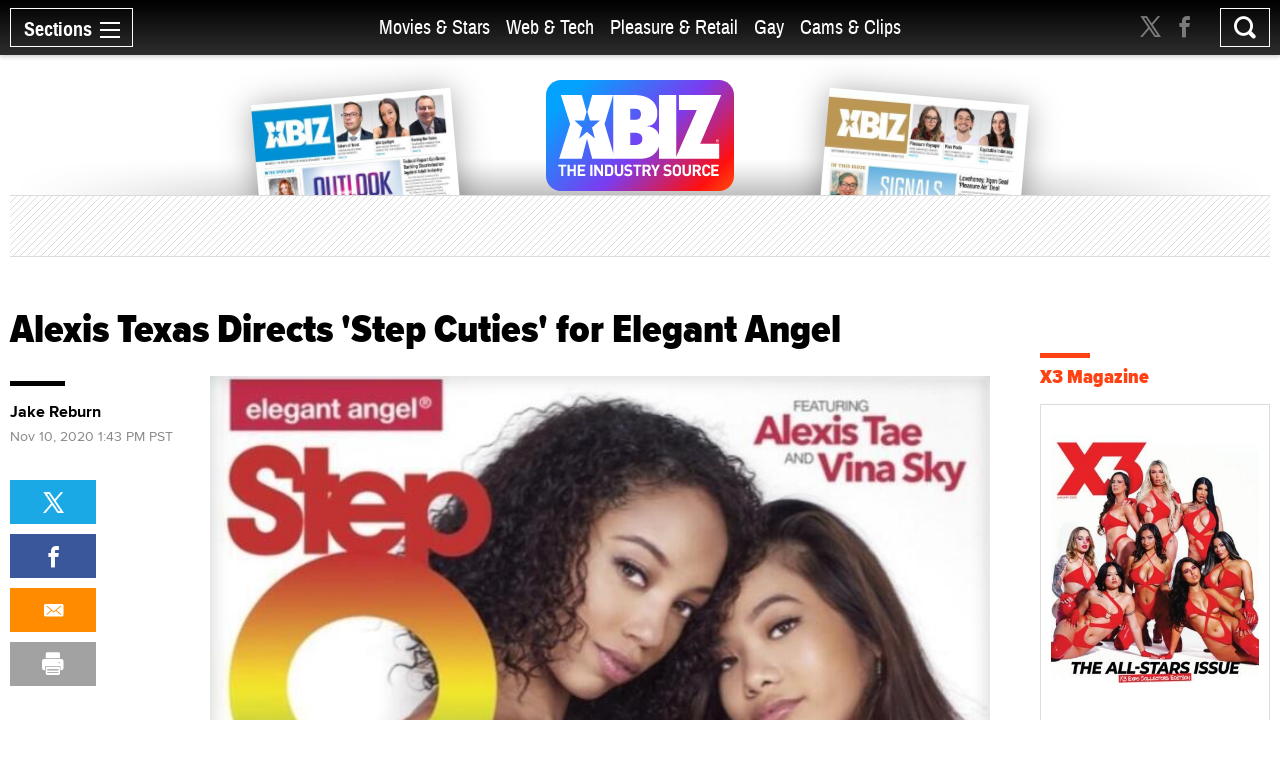

--- FILE ---
content_type: text/html; charset=utf-8
request_url: https://www.xbiz.com/news/255545/alexis-texas-directs-step-cuties-for-elegant-angel
body_size: 52898
content:
<!DOCTYPE html>
<html lang="en">
<head>
	<meta charset="utf-8">
	<meta name="viewport" content="width=device-width, initial-scale=1.0">
	<meta name="author" content="XBIZ">
	<meta http-equiv="Pragma" content="no-cache">
    

  
    <meta name="robots" content="All,INDEX,FOLLOW">

<meta name="RATING" content="RTA-5042-1996-1400-1577-RTA">
<meta name="distribution" content="global">
  <link rel="canonical" href="https://www.xbiz.com/news/255545/alexis-texas-directs-step-cuties-for-elegant-angel" />
    <meta name="keywords" content="Alexis Texas Directs &#39;Step Cuties&#39; for Elegant Angel">
    <meta name="PUBDATE" content="Nov 10, 2020">
    <meta property="og:title" content="Alexis Texas Directs &#39;Step Cuties&#39; for Elegant Angel">
    <meta name="twitter:title" content="Alexis Texas Directs &#39;Step Cuties&#39; for Elegant Angel">
    <title>Alexis Texas Directs &#39;Step Cuties&#39; for Elegant Angel - XBIZ.com</title>
    <meta property="og:url" content="https://www.xbiz.com/news/255545/alexis-texas-directs-step-cuties-for-elegant-angel">
        <meta property="og:type" content="article">

    <meta property="og:site_name" content="XBIZ">

    <meta name="twitter:site" content="@xbiz">
    <meta name="twitter:card" content="summary_large_image">
    <meta name="twitter:url" content="https://www.xbiz.com/news/255545/alexis-texas-directs-step-cuties-for-elegant-angel">



    

    <meta property="og:description" content="Elegant Angel is now shipping pre-orders for &#34;Step Cuties,&#34; a fauxcest fantasy directed by Alexis Texas, ahead of a November 17 street date.">
    <meta name="twitter:description" content="Elegant Angel is now shipping pre-orders for &#34;Step Cuties,&#34; a fauxcest fantasy directed by Alexis Texas, ahead of a November 17 street date.">
    <meta name="description" content="Elegant Angel is now shipping pre-orders for &#34;Step Cuties,&#34; a fauxcest fantasy directed by Alexis Texas, ahead of a November 17 street date.">
    <meta name="twitter:image" content="https://images.xbiz.com/images/news/255545/900x506.jpg/t/1605052637">
      <meta property="og:image" content="https://images.xbiz.com/images/news/255545/900x506.jpg/t/1605052637">
      
      <meta property="og:image:width" content="900">
      <meta property="og:image:height" content="506">
    <link rel="image_src" href="https://images.xbiz.com/images/news/255545/900x506.jpg/t/1605052637">


	<meta property="fb:admins" content="1136316618">
	<meta property="fb:app_id" content="533438256842225">

	<link rel="dns-prefetch" href="//images.xbiz.com"/>
	<link rel="dns-prefetch" href="//wc08.xbiz.com"/>
	<link rel="dns-prefetch" href="//ajax.googleapis.com"/>

	<link rel="preload" href="/static/css/main.css?18072024" as="style" />
	<link rel="preload" href="/static/css/theme.css?18072025" as="style" />
	
	<link rel="preload" href="/static/jquery-ui-1.12.1.custom/jquery-ui.min.css" as="style" />
    <link rel="stylesheet" href="https://cdn.jsdelivr.net/npm/@fancyapps/ui@5.0/dist/fancybox/fancybox.css" />
	<link rel="preload" href="/static/js/lazyloading.js" as="script" />

	<link media="all" rel="stylesheet" href="/static/css/main.css?18072024">
	<link rel="stylesheet" href="/static/css/theme.css?18072025">
	
	<link rel="stylesheet" href="/static/jquery-ui-1.12.1.custom/jquery-ui.min.css">
	<script type="text/javascript" src="https://ajax.googleapis.com/ajax/libs/jquery/1.12.4/jquery.min.js" ></script>
	<script type="text/javascript">window.jQuery || document.write('<script src="/static/js/jquery-1.12.4.min.js" ><\/script>')</script>


	<link rel="apple-touch-icon" sizes="180x180" href="/static/apple-touch-icon.png">
	<link rel="icon" type="image/png" sizes="32x32" href="/static/favicon-32x32.png">
	<link rel="icon" type="image/png" sizes="16x16" href="/static/favicon-16x16.png">
	<link rel="manifest" href="/static/manifest.json">
	<link rel="mask-icon" href="/static/safari-pinned-tab.svg" color="#5bbad5">
	<link rel="shortcut icon" href="/static/favicon.ico">
    <meta name="msapplication-config" content="/static/browserconfig.xml">

  



	

	<script type="text/javascript" src="/static/js/lazyloading.js?17072024" async></script>

	<script type="application/ld+json">
{
  "@context": "https://schema.org",
  "@type": "NewsArticle",
  "headline": "Alexis Texas Directs 'Step Cuties' for Elegant Angel",
  
  "image": [
    "https://images.xbiz.com/images/news/255545/900x506.jpg/t/1605052637"
  ],
  
  "datePublished": "2020-11-10T13:43:00-08:00",
  "dateModified": "2020-11-10T15:57:17-08:00",
  
  "author": {
    "@type": "Person",
    "name": "Jake Reburn"
  },
  
  "publisher": {
    "@type": "Organization",
    "name": "XBIZ",
    "logo": {
      "@type": "ImageObject",
      "url": "https://www.xbiz.com/static/images/logo-header.svg"
    }
  },
  "description": "Elegant Angel is now shipping pre-orders for \"Step Cuties,\" a fauxcest fantasy directed by Alexis Texas, ahead of a November 17 street date.",
  "mainEntityOfPage": {
    "@type": "WebPage",
    "@id": "https://www.xbiz.com/news/255545/alexis-texas-directs-step-cuties-for-elegant-angel"
  }
}
</script>


</head>
<body>

  <div id="wrapper">
    <div class="w1">

      




<header id="header" >
  <div class="header-holder">
    <nav id="nav">
      <a href="#" class="nav-opener">
        <span class="opener-wrap">
          <span class="text">Sections</span><span class="decor"><span></span></span>
        </span>
      </a>
      <div class="nav-drop">
        <div class="nav-block same-height-holder">
          <div class="col col-1 same-height">
            <div class="link-block">
              
              <h2><a href="/">Home</a></h2>
              <ul class="link-list">
                <li><a href="/news">News</a></li>
                <li><a href="/features">Feature Articles</a></li>
                <li><a href="/movies">Movie Reviews</a></li>
                <li><a href="/pleasure-products">Pleasure Products</a></li>

                <li><a href="/photos">Photo Galleries</a></li>
                <li><a href="/directory">Business Directory</a></li>
                <li><a href="/events">Events</a></li>
              </ul>
            </div>
          </div>
          <div class="col col-2 same-height">
            <div class="section-block">
              <div class="inner-col col1">
								<div class="link-block">
                  <h2><a href="/movies-stars">Movies &amp; Stars</a></h2>
                  <ul class="link-list">
                    <li><a href="/movies-stars/news">News</a></li>
                    
										
                    <li><a href="/movies-stars/features">Feature Articles</a></li>
                    <li><a href="/movies">Movie Reviews</a></li>
                  </ul>
                </div>
              </div>
              <div class="inner-col col2">
								<div class="link-block">
                  <h2><a href="/web-tech">Web &amp; Tech</a></h2>
                  <ul class="link-list">
                    <li><a href="/web-tech/news">News</a></li>
                    <li><a href="/web-tech/features/trends">Trends</a></li>
                    <li><a href="/web-tech/features/profiles">Profiles</a></li>
                    <li><a href="/web-tech/features/opinion">Opinion</a></li>
                    <li><a href="/web-tech/vr">Virtual Reality</a></li>
                  </ul>
                </div>
              </div>
              <div class="inner-col col3">
                <div class="link-block">
                  <h2><a href="/pleasure-retail">Pleasure &amp; Retail</a></h2>
                  <ul class="link-list">
                    <li><a href="/pleasure-retail/news">News</a></li>
                    <li><a href="/pleasure-retail/features/trends">Trends</a></li>
                    <li><a href="/pleasure-retail/features/profiles">Profiles</a></li>
                    <li><a href="/pleasure-retail/features/opinion">Opinion</a></li>
                    <li><a href="/pleasure-products">Product Reviews</a></li>
                  </ul>
                </div>
              </div>
              <div class="inner-col col4">
                <div class="link-block">
                  <h2><a href="/gay">Gay</a></h2>
                  <ul class="link-list">
                    <li><a href="/gay/news">News</a></li>
                    <li><a href="/gay/features">Feature Articles</a></li>
                    <li><a href="/movies/gay">Movie Reviews</a></li>
                    
                  </ul>
                </div>
              </div>
              <div class="inner-col col5">
                <div class="link-block">
                  <h2><a href="/cams-clips">Cams & Clips</a></h2>
                  <ul class="link-list">
                    <li><a href="/cams-clips/news">News</a></li>
                    <li><a href="/cams-clips/stars">Stars</a></li>
									  
										<li><a href="/cams-clips/features/opinion">Views</a></li>
                    <li><a href="/cams-clips/features/profiles">Profiles</a></li>

                  </ul>
                </div>
              </div>
            </div>
          </div>
          <div class="col col-3 same-height">
            <div class="link-block">
              <h2 class="gray">More</h2>
              <ul class="link-list">
                <li><a href="/legal">Legal</a></li>
                <li><a href="/trans">Trans</a></li>
                <li><a href="/news/europe">Europe</a></li>
                
                
              </ul>
            </div>
          </div>

          
        </div>
        <div class="btn-holder">
          <a href="/pr" class="btn">Submit News</a>
        </div>
        <ul class="social-media">
          <li><a href="https://x.com/xbiz" target="_blank" rel="noopener"><span class="icon icon-twitter-with-circle"></span></a></li>
					<li><a href="https://www.facebook.com/xbiznews" target="_blank" rel="noopener"><span class="icon icon-facebook-with-circle"></span></a></li>
          <li><a href="/rss"><span class="icon icon-rss-circle"></span></a></li>
        </ul>
      </div>
    </nav>
    <div class="header-right">
      <div class="header-social">
        <ul>
          <li><a href="https://x.com/xbiz" target="_blank" rel="noopener"><span class="icon icon-twitter"></span></a></li>
					<li><a href="https://www.facebook.com/xbiznews" target="_blank" rel="noopener"><span class="icon icon-facebook"></span></a></li>
        </ul>
      </div>
      <div class="search-block">
        <a href="#" class="search-opener" id="search-opener"><span class="icon icon-search"></span></a>
        <div class="search-drop">
          <form class="search-form form-validation" method="get" action="https://www.xbiz.com/search">
            <fieldset>
              <input type="search" id="search" name="q" placeholder="" minlength="3" value="" data-required="true">
            </fieldset>
          </form>
        </div>
      </div>
    </div>
    <div class="nav-mid">
      <ul>
        <li ><a href="/movies-stars">Movies &amp; Stars</a></li>
				<li ><a href="/web-tech">Web &amp; Tech</a></li>
        <li ><a href="/pleasure-retail">Pleasure &amp; Retail</a></li>
        <li ><a href="/gay">Gay</a></li>
        <li ><a href="/cams-clips">Cams & Clips</a></li>
				
      </ul>
      
    </div>
    <div class="logo-header">
      <a href="#"><img src="/static/images/logo-header.svg" alt="XBIZ" width="116" height="45"></a>
    </div>
  </div>
</header>

      <script type="text/javascript">!function(e){var t={};function n(i){if(t[i])return t[i].exports;var o=t[i]={i:i,l:!1,exports:{}};return e[i].call(o.exports,o,o.exports,n),o.l=!0,o.exports}n.m=e,n.c=t,n.d=function(e,t,i){n.o(e,t)||Object.defineProperty(e,t,{enumerable:!0,get:i})},n.r=function(e){"undefined"!=typeof Symbol&&Symbol.toStringTag&&Object.defineProperty(e,Symbol.toStringTag,{value:"Module"}),Object.defineProperty(e,"__esModule",{value:!0})},n.t=function(e,t){if(1&t&&(e=n(e)),8&t)return e;if(4&t&&"object"==typeof e&&e&&e.__esModule)return e;var i=Object.create(null);if(n.r(i),Object.defineProperty(i,"default",{enumerable:!0,value:e}),2&t&&"string"!=typeof e)for(var o in e)n.d(i,o,function(t){return e[t]}.bind(null,o));return i},n.n=function(e){var t=e&&e.__esModule?function(){return e.default}:function(){return e};return n.d(t,"a",t),t},n.o=function(e,t){return Object.prototype.hasOwnProperty.call(e,t)},n.p="/",n(n.s=6)}({6:function(e,t,n){e.exports=n(7)},7:function(e,t){!function(e){function t(t){this.options=e.extend({container:null,hideOnClickOutside:!1,menuActiveClass:"nav-active",menuOpener:".nav-opener",menuDrop:".nav-drop",toggleEvent:"click",outsideClickEvent:"click touchstart pointerdown MSPointerDown"},t),this.initStructure(),this.attachEvents()}t.prototype={initStructure:function(){this.page=e("html"),this.container=e(this.options.container),this.opener=this.container.find(this.options.menuOpener),this.drop=this.container.find(this.options.menuDrop)},attachEvents:function(){var t=this;n&&(n(),n=null),this.outsideClickHandler=function(n){if(t.isOpened()){var i=e(n.target);i.closest(t.opener).length||i.closest(t.drop).length||t.hide()}},this.openerClickHandler=function(e){e.preventDefault(),t.toggle()},this.opener.on(this.options.toggleEvent,this.openerClickHandler)},isOpened:function(){return this.container.hasClass(this.options.menuActiveClass)},show:function(){this.container.addClass(this.options.menuActiveClass),this.options.hideOnClickOutside&&this.page.on(this.options.outsideClickEvent,this.outsideClickHandler)},hide:function(){this.container.removeClass(this.options.menuActiveClass),this.options.hideOnClickOutside&&this.page.off(this.options.outsideClickEvent,this.outsideClickHandler)},toggle:function(){this.isOpened()?this.hide():this.show()},destroy:function(){this.container.removeClass(this.options.menuActiveClass),this.opener.off(this.options.toggleEvent,this.clickHandler),this.page.off(this.options.outsideClickEvent,this.outsideClickHandler)}};var n=function(){var t,n,i=e(window),o=e("html"),s=function(){t=!1,o.removeClass("resize-active")};i.on("resize orientationchange",(function(){t||(t=!0,o.addClass("resize-active")),clearTimeout(n),n=setTimeout(s,500)}))};e.fn.mobileNav=function(n){return this.each((function(){var i=new t(e.extend({},n,{container:this}));e.data(this,"MobileNav",i)}))}}(jQuery),jQuery("body").mobileNav({hideOnClickOutside:!0,menuActiveClass:"nav-active",menuOpener:".nav-opener",menuDrop:".nav-drop"}),jQuery("body").mobileNav({hideOnClickOutside:!0,menuActiveClass:"search-active",menuOpener:".search-opener",menuDrop:".search-drop"})}});</script>


      <main id="main" role="main">
  <div class="container">

    <div class="visual">
  <div class="visual-wrap  ">
    <div class="logo">
      <a href="/"><img src="/static/images/logo.svg" alt="XBIZ THE INDUSTRY SOURCE" width="300" height="149"></a>
    </div>
    <div class="col">
      
        <div class="mag mag1">
          <a href="/pub/xbizworld">
            
              <img src="https://images.xbiz.com/images/magazines/425_md.jpg/t/1767284560" alt="xbiz world" width="200" height="126" >
              
            
          </a>
        </div>
      
    </div>
    <div class="col">
      
        <div class="mag mag2">
          <a href="/pub/xbizpremiere">
            
              <img src="https://images.xbiz.com/images/magazines/427_md.jpg/t/1767284640" alt="xbiz premiere" width="200" height="126" >
              
            
          </a>
        </div>
      
    </div>
  </div>
  <div class="banner">
    <div class="img-holder">
      <script type='text/javascript'><!--//<![CDATA[
   var m3_u = (location.protocol=='https:'?'https://wc08.xbiz.com/www/delivery/ajs.php':'https://wc08.xbiz.com/www/delivery/ajs.php');
   var m3_r = Math.floor(Math.random()*99999999999);
   if (!document.MAX_used) document.MAX_used = ',';
   document.write ("<scr"+"ipt type='text/javascript' src='"+m3_u);
   document.write ("?zoneid=128");document.write ('&amp;cb=' + m3_r);
   if (document.MAX_used != ',') document.write ("&amp;exclude=" + document.MAX_used);
   document.write (document.charset ? '&amp;charset='+document.charset : (document.characterSet ? '&amp;charset='+document.characterSet : ''));
   document.write ("&amp;loc=" + escape(window.location));
   if (document.referrer) document.write ("&amp;referer=" + escape(document.referrer));
   if (document.context) document.write ("&context=" + escape(document.context));
   if (document.mmm_fo) document.write ("&amp;mmm_fo=1");
   document.write ("'><\/scr"+"ipt>");
//]]>--></script><noscript><a href='https://wc08.xbiz.com/www/delivery/ck.php?n=a70a87c8&amp;cb=145263156276724399' rel='sponsored' target='_blank'><img src='https://wc08.xbiz.com/www/delivery/avw.php?zoneid=128&amp;cb=145263156276724399&amp;n=a70a87c8' border='0' alt='' /></a></noscript>
    </div>
  </div>
</div>


    <div class="two-columns style-2">
      <div class="col col1">
        <article class="article-holder layout-2">
          <header>
            <h1>Alexis Texas Directs &#39;Step Cuties&#39; for Elegant Angel</h1>
          </header>
          <div class="article-cols">
            <div class="article-text">
              <div class="text-wrapper sticky-holder">
                
                
                  <div class="img-banner">
                    <figure>
                      
                      <img src="https://images.xbiz.com/images/news/255545/680x383.jpg/t/1605052637" alt="Alexis Texas Directs &#39;Step Cuties&#39; for Elegant Angel" width="680" height="383"
                           srcset="https://images.xbiz.com/images/news/255545/680x383.jpg/t/1605052637 1x, https://images.xbiz.com/images/news/255545.jpg/t/1605052637 2x">
                    </figure>
                  </div>
                
                

                <div class="author-info">
                  
                    
                    <a class="title" href="/author/jake-reburn" rel="author">Jake Reburn</a>
                  
                  <time datetime="2020-11-10T13:43:00-08:00" itemprop="datePublished" class="date">Nov 10, 2020 1:43 PM PST</time>
                </div>

                <main>
                  <p>LOS ANGELES — Elegant Angel is now shipping pre-orders for "Step Cuties," a fauxcest fantasy directed by Alexis Texas, ahead of a November 17 street date.</p>
<p>Kyler Quinn, Vina Sky, Chloe Temple, Kenzie Reeves and Alexis Tae fill out the cast with Dusting Daring, Oliver Flynn, Isiah Maxwell and JMac.</p>
<p>"'Step Cuties' is two hours of four fun-filled scenes of stepdaughters and stepsisters getting down and dirty," a rep explained. "Chloe works out a deal with Isiah that satisfies them both. Next, Kenzie gives her stepbrother Oliver the sloppiest of blow jobs. Kyler's private time by the pool gets more fun when stepbrother Dustin joins in. The last and only B/G/G scene features Vina and Alexis giving JMac double the pleasure."</p>
<p>"While our fans love our tried-and-true series, we wanted to give them something new with 'Step Cuties,'" noted the rep. "Alexis Texas really came through as director and the cast gave us some great performances."</p>
<p>For box art, a trailer and additional details, visit <a href="https://elegantangel.empirestores.co/3026176/step-cuties-porn-movies.html" target="_blank" rel="noopener">ElegantAngel.com</a> and follow the studio on <a href="https://twitter.com/elegantangelxxx" target="_blank" rel="noopener">Twitter</a>.</p>

                  

                </main>

                <div class="info-div">
                  
                    <span class="title">Related:&nbsp;&nbsp;</span>
                    <ul class="name-list">
                      
                        <li><a href="/p/alexis-tae?v=2017-09-21">Alexis Tae</a></li>
                      
                        <li><a href="/p/alexis-texas?v=2017-09-21">Alexis Texas</a></li>
                      
                        <li><a href="/p/chloe-temple?v=2017-09-21">Chloe Temple</a></li>
                      
                        <li><a href="/p/dustin-daring?v=2017-09-21">Dustin Daring</a></li>
                      
                        <li><a href="/p/elegant-angel?v=2017-09-21">Elegant Angel</a></li>
                      
                        <li><a href="/p/isiah-maxwell?v=2017-09-21">Isiah Maxwell</a></li>
                      
                        <li><a href="/p/jmac?v=2017-09-21">JMac </a></li>
                      
                        <li><a href="/p/kenzie-reeves?v=2017-09-21">Kenzie Reeves</a></li>
                      
                        <li><a href="/p/kyler-quinn?v=2017-09-21">Kyler Quinn</a></li>
                      
                        <li><a href="/p/oliver-flynn?v=2017-09-21">Oliver Flynn</a></li>
                      
                        <li><a href="/p/vina-sky?v=2017-09-21">Vina Sky</a></li>
                      
                    </ul>
                  
                </div>
                <div class="widget hide-lg">
                  <div class="sticky-block">
                    <ul class="tool-list">
                      <li>
                        <a class="twitter" href="https://twitter.com/intent/tweet?url=https%3a%2f%2fwww.xbiz.com%2fnews%2f255545%2falexis-texas-directs-step-cuties-for-elegant-angel&amp;text=Alexis%20Texas%20Directs%20%27Step%20Cuties%27%20for%20Elegant%20Angel&amp;via=xbiz">
                          <span class="icon icon-twitter"></span>
                        </a>
                        <script type="text/javascript" src="https://platform.twitter.com/widgets.js"></script>
                      </li>
                      <li>
                        <a class="facebook" href="http://www.facebook.com/sharer.php?u=https%3a%2f%2fwww.xbiz.com%2fnews%2f255545%2falexis-texas-directs-step-cuties-for-elegant-angel&amp;title=Alexis%20Texas%20Directs%20%27Step%20Cuties%27%20for%20Elegant%20Angel" target="_blank" rel="noopener">
                          <span class="icon icon-facebook"></span>
                        </a>
                      </li>
                      
											
											<li><a href="mailto:?subject=Alexis%20Texas%20Directs%20%27Step%20Cuties%27%20for%20Elegant%20Angel&body=https%3a%2f%2fwww.xbiz.com%2fnews%2f255545%2falexis-texas-directs-step-cuties-for-elegant-angel" class="mail"><span class="icon icon-mail-envelope-closed"></span></a></li>
                      <li><a href="#" class="print" onclick="window.print(); return false;"><span class="icon icon-printer-text"></span></a></li>
                    </ul>
                  </div>
                </div>
              </div>

              

              

              <form class="signup-form form-validation" action="#" autocomplete="off">
                <h2 class="with-decor">Don't Miss a Beat</h2>
                <div id="show-signup-form">
                    <p>Stay informed of the latest developments. Subscribe to XBIZ newsletters.</p>
                    <div class="form-wrap">
                      <div class="input-holder">
                        <input type="email" class="form-control" name="email" id="emaildetails" placeholder="Enter your email address" data-required="true" required autocomplete="nope">
                        <input type="hidden" name="pos" id="posdetails" value="s1" >
                        <input type="hidden" name="nlc[]" value="1" >
                        <input type="hidden" name="nlc[]" value="6" >
                        <input type="hidden" name="nlc[]" value="9" >
                        <input type="hidden" name="nlc[]" value="29" >
                      </div>
                      <input type="submit" value="Sign Up" class="btn-signup-details">
                    </div>
                    <div class="g-recaptcha"
                      data-sitekey="6Lfa8qIZAAAAADGtjrN7rRNphwnvyle9NigtczUe"
                      data-callback="onSubmitSignup"
                      data-size="invisible">
                    </div>
                </div>
                <div id="show-signup-success-form" class="hidden">
                    <p><i>Thank you, we have sent you an email to confirm your request.</i></p>
                    <p><a href="#" id="subscribe-another"><i>Click here</i></a> <i>if you would like to subscribe an additional email address.</i></p>
                </div>
              </form>
            </div>
            <div class="article-sidebar hide-sm">
              <div class="widget">
                
                  
                  <a class="title" href="/author/jake-reburn" rel="author">Jake Reburn</a>
                
                <time datetime="2020-11-10T13:43:00-08:00" itemprop="datePublished" class="date">Nov 10, 2020 1:43 PM PST</time>
                <div class="sticky-block">
                  <ul class="tool-list">
                    <li>
                      <a class="twitter" href="https://twitter.com/intent/tweet?url=https%3a%2f%2fwww.xbiz.com%2fnews%2f255545%2falexis-texas-directs-step-cuties-for-elegant-angel&amp;text=Alexis%20Texas%20Directs%20%27Step%20Cuties%27%20for%20Elegant%20Angel&amp;via=xbiz">
                        <span class="icon icon-twitter"></span>
                      </a>
                      <script type="text/javascript" src="https://platform.twitter.com/widgets.js"></script>
                    </li>
                    <li>
                      <a class="facebook" href="http://www.facebook.com/sharer.php?u=https%3a%2f%2fwww.xbiz.com%2fnews%2f255545%2falexis-texas-directs-step-cuties-for-elegant-angel&amp;title=Alexis%20Texas%20Directs%20%27Step%20Cuties%27%20for%20Elegant%20Angel" target="_blank" rel="noopener">
                        <span class="icon icon-facebook"></span>
                      </a>
                    </li>
                    
                    
										<li><a href="mailto:?subject=Alexis%20Texas%20Directs%20%27Step%20Cuties%27%20for%20Elegant%20Angel&body=https%3a%2f%2fwww.xbiz.com%2fnews%2f255545%2falexis-texas-directs-step-cuties-for-elegant-angel" class="mail"><span class="icon icon-mail-envelope-closed"></span></a></li>
                    <li><a href="#" class="print" onclick="window.print(); return false;"><span class="icon icon-printer-text"></span></a></li>
                  </ul>
                </div>
              </div>
            </div>
            <div class="article-copyrights">
              <p>Copyright &copy; 2026 Adnet Media. All Rights Reserved. XBIZ is a trademark of Adnet Media.<br>
Reproduction in whole or in part in any form or medium without express written permission is prohibited.</p>
            </div>
          </div>
          <div class="news-section">
            <h2 class="with-decor black">More News</h2>
            <div class="item-holder load-more-holder">
              

                <div class="item
                  ">


                  
                    
                      <a href="/news/295357/vr-bangers-celebrates-10th-anniversary" class="img-holder lazyload"
                        data-bg="https://images.xbiz.com/images/news/295357/600x343.jpg/t/1769047984"
                        
                        
                      >
                        <span class="hidden">VR Bangers Celebrates 10th Anniversary</span>
                      </a>
                    
                  

                  <div class="text-holder">
                    <h2><a href="/news/295357/vr-bangers-celebrates-10th-anniversary">VR Bangers Celebrates 10th Anniversary</a></h2>
                    <p>VR Bangers has marked its 10-year anniversary.</p>
                    <time datetime="2026-01-21T18:06:00-08:00" class="time">Jan 21, 2026</time>
                  </div>
                </div>
              

                <div class="item
                  ">


                  
                    
                      <a href="/news/295359/maddie-v-baby-is-hustlers-cover-honey-for-february" class="img-holder lazyload"
                        data-bg="https://images.xbiz.com/images/news/295359/600x343.jpg/t/1769027553"
                        
                        
                      >
                        <span class="hidden">Maddie V Baby Is Hustler's 'Cover Honey' for February</span>
                      </a>
                    
                  

                  <div class="text-holder">
                    <h2><a href="/news/295359/maddie-v-baby-is-hustlers-cover-honey-for-february">Maddie V Baby Is Hustler&#39;s &#39;Cover Honey&#39; for February</a></h2>
                    <p>Maddie V Baby is the Cover Honey for the February issue of Hustler Magazine and appears in a 14-page centerfold spread shot by Ellen Stagg.</p>
                    <time datetime="2026-01-21T12:31:17-08:00" class="time">Jan 21, 2026</time>
                  </div>
                </div>
              

                <div class="item
                  ">


                  
                    
                      <a href="/news/295351/victoria-grant-fronts-latest-from-transangels" class="img-holder lazyload"
                        data-bg="https://images.xbiz.com/images/news/295351/600x343.jpg/t/1769014655"
                        
                        
                      >
                        <span class="hidden">Victoria Grant Fronts Latest From TransAngels</span>
                      </a>
                    
                  

                  <div class="text-holder">
                    <h2><a href="/news/295351/victoria-grant-fronts-latest-from-transangels">Victoria Grant Fronts Latest From TransAngels</a></h2>
                    <p>Victoria Grant stars with Johnny Palms in the latest release from TransAngels, titled “Balls Deep in My Football.”</p>
                    <time datetime="2026-01-21T08:57:10-08:00" class="time">Jan 21, 2026</time>
                  </div>
                </div>
              

                <div class="item
                  ">


                  
                    
                      <a href="/news/295293/stephanie-love-stars-in-latest-from-evil-angel" class="img-holder lazyload"
                        data-bg="https://images.xbiz.com/images/news/295293/600x343.jpg/t/1768926495"
                        
                        
                      >
                        <span class="hidden">Stephanie Love Stars in Latest From Evil Angel</span>
                      </a>
                    
                  

                  <div class="text-holder">
                    <h2><a href="/news/295293/stephanie-love-stars-in-latest-from-evil-angel">Stephanie Love Stars in Latest From Evil Angel</a></h2>
                    <p>Stephanie Love stars with directors/performers Francesca Le and Mark Wood, aka LeWood, in “Stephanie &amp; Francesca Anal 3-Way,” from Evil Angel.</p>
                    <time datetime="2026-01-20T08:27:26-08:00" class="time">Jan 20, 2026</time>
                  </div>
                </div>
              

                <div class="item
                  ">


                  
                    
                      <a href="/news/295277/cherie-deville-stars-in-latest-from-brazzers" class="img-holder lazyload"
                        data-bg="https://images.xbiz.com/images/news/295277/600x343.jpg/t/1768851410"
                        
                        
                      >
                        <span class="hidden">Cherie DeVille Stars in Latest From Brazzers</span>
                      </a>
                    
                  

                  <div class="text-holder">
                    <h2><a href="/news/295277/cherie-deville-stars-in-latest-from-brazzers">Cherie DeVille Stars in Latest From Brazzers</a></h2>
                    <p>Multi-XMAs winner Cherie DeVille stars with Mike Ox in the latest Brazzers scene, titled “Trespassing Her Yard.”</p>
                    <time datetime="2026-01-19T11:36:40-08:00" class="time">Jan 19, 2026</time>
                  </div>
                </div>
              

                <div class="item
                  ">


                  
                    
                      <a href="/news/295275/natasha-nice-headlines-cheating-with-my-wife-3-from-sweet-sinner" class="img-holder lazyload"
                        data-bg="https://images.xbiz.com/images/news/295275/600x343.jpg/t/1768843478"
                        
                        
                      >
                        <span class="hidden">Natasha Nice Headlines 'Cheating With My Wife 3' From Sweet Sinner</span>
                      </a>
                    
                  

                  <div class="text-holder">
                    <h2><a href="/news/295275/natasha-nice-headlines-cheating-with-my-wife-3-from-sweet-sinner">Natasha Nice Headlines &#39;Cheating With My Wife 3&#39; From Sweet Sinner</a></h2>
                    <p>Natasha Nice headlines &#34;Cheating With My Wife 3,&#34; the latest release from Mile High Media studio brand Sweet Sinner.</p>
                    <time datetime="2026-01-19T09:24:20-08:00" class="time">Jan 19, 2026</time>
                  </div>
                </div>
              

                <div class="item
                  ">


                  
                    
                      <a href="/news/295270/x3-expo-day-2-delivers-stars-screenings-and-fan-favorites" class="img-holder lazyload"
                        data-bg="https://images.xbiz.com/images/news/295270/600x343.jpg/t/1768872115"
                        
                        
                      >
                        <span class="hidden">X3 Expo Day 2 Delivers Stars, Screenings and Fan Favorites</span>
                      </a>
                    
                  

                  <div class="text-holder">
                    <h2><a href="/news/295270/x3-expo-day-2-delivers-stars-screenings-and-fan-favorites">X3 Expo Day 2 Delivers Stars, Screenings and Fan Favorites</a></h2>
                    <p>The sun once again shone brightly on the historic Hollywood Palladium as throngs of avid fans made their way through the doors, ready to experience Day 2 of the 2026 X3 Expo.</p>
                    <time datetime="2026-01-18T16:59:00-08:00" class="time">Jan 18, 2026</time>
                  </div>
                </div>
              

                <div class="item
                  ">


                  
                    
                      <a href="/news/295268/x3-expo-kicks-into-gear-with-an-all-star-lineup" class="img-holder lazyload"
                        data-bg="https://images.xbiz.com/images/news/295268/600x343.jpg/t/1768872121"
                        
                        
                      >
                        <span class="hidden">X3 Expo Kicks Into Gear With an All-Star Lineup</span>
                      </a>
                    
                  

                  <div class="text-holder">
                    <h2><a href="/news/295268/x3-expo-kicks-into-gear-with-an-all-star-lineup">X3 Expo Kicks Into Gear With an All-Star Lineup</a></h2>
                    <p>Outside the historic Hollywood Palladium on Friday, a huge crowd of fans lined Sunset Boulevard, eagerly awaiting the opening of the 2026 X3 Expo and their big chance to meet the cream of the crop of adult stars.</p>
                    <time datetime="2026-01-17T17:45:00-08:00" class="time">Jan 17, 2026</time>
                  </div>
                </div>
              

                <div class="item
                  ">


                  
                    
                      <a href="/news/295266/zara-makes-her-studio-debut-for-blacked" class="img-holder lazyload"
                        data-bg="https://images.xbiz.com/images/news/295266/600x343.jpg/t/1768939957"
                        
                        
                      >
                        <span class="hidden">Zara Makes Her Studio Debut for Blacked</span>
                      </a>
                    
                  

                  <div class="text-holder">
                    <h2><a href="/news/295266/zara-makes-her-studio-debut-for-blacked">Zara Makes Her Studio Debut for Blacked</a></h2>
                    <p>Newcomer Zara has made her studio debut for Vixen Media Group studio imprint Blacked, alongside Anton Harden.</p>
                    <time datetime="2026-01-16T17:17:00-08:00" class="time">Jan 16, 2026</time>
                  </div>
                </div>
              

                <div class="item
                  ">


                  
                    
                      <a href="/news/295247/kylie-rocket-leads-dorcels-couture-no-4" class="img-holder lazyload"
                        data-bg="https://images.xbiz.com/images/news/295247/600x343.jpg/t/1768602841"
                        
                        
                      >
                        <span class="hidden">Kylie Rocket Leads Dorcel's 'Couture No. 4'</span>
                      </a>
                    
                  

                  <div class="text-holder">
                    <h2><a href="/news/295247/kylie-rocket-leads-dorcels-couture-no-4">Kylie Rocket Leads Dorcel&#39;s &#39;Couture No. 4&#39;</a></h2>
                    <p>Kylie Rocket headlines the latest release from Dorcel, titled “Couture No. 4.”</p>
                    <time datetime="2026-01-16T14:33:54-08:00" class="time">Jan 16, 2026</time>
                  </div>
                </div>
              

              
                <a href="/news/255545/load-more" data-page="2" class="more load-more" rel="nofollow">Show More</a>
              

            </div>
          </div>
        </article>
      </div>
      <div class="col col2">
        <div class="sticky-sidebar" data-infinity-scroll="">
          <div class="banner-div">
            <script type='text/javascript'><!--//<![CDATA[
   var m3_u = (location.protocol=='https:'?'https://wc08.xbiz.com/www/delivery/ajs.php':'https://wc08.xbiz.com/www/delivery/ajs.php');
   var m3_r = Math.floor(Math.random()*99999999999);
   if (!document.MAX_used) document.MAX_used = ',';
   document.write ("<scr"+"ipt type='text/javascript' src='"+m3_u);
   document.write ("?zoneid=111");document.write ('&amp;cb=' + m3_r);
   if (document.MAX_used != ',') document.write ("&amp;exclude=" + document.MAX_used);
   document.write (document.charset ? '&amp;charset='+document.charset : (document.characterSet ? '&amp;charset='+document.characterSet : ''));
   document.write ("&amp;loc=" + escape(window.location));
   if (document.referrer) document.write ("&amp;referer=" + escape(document.referrer));
   if (document.context) document.write ("&context=" + escape(document.context));
   if (document.mmm_fo) document.write ("&amp;mmm_fo=1");
   document.write ("'><\/scr"+"ipt>");
//]]>--></script><noscript><a href='https://wc08.xbiz.com/www/delivery/ck.php?n=ab8f0e3c&amp;cb=5831382366561603809' rel='sponsored' target='_blank'><img src='https://wc08.xbiz.com/www/delivery/avw.php?zoneid=111&amp;cb=5831382366561603809&amp;n=ab8f0e3c' border='0' alt='' /></a></noscript>

            
                <div class="banner-events">
                    <h2 class="with-decor">
  <a href="https://www.x3mag.com" target="_blank" rel="noopener">X3 Magazine</a>
</h2>
<ul class="trend-list recent-event-list">
  
    <li>
      <div class="img-holder" style="width: 100%">
        <a href="https://x3mag.com/digital/2026-01/" target="_blank" rel="noopener">
          <img src="/static/images/placeholder_77x77.svg" class="lazyload" data-src="https://images.xbiz.com/images/x3/202601_xbizcom.jpg/t/1767284805" alt="X3 Magazine" width="242" height="314">
        </a>
      </div>
    </li>
  
</ul>

                </div>
            

            

            

            
                <div class="tab-box xbiznetbox">
                    <h2 class="with-decor">
  <a href="https://www.xbiz.net" target="_blank">XBIZ.net</a>
</h2>
<div class="tab-holder xbiznet-holder">
  <ul class="tabset">
    
      <li><a href="#tab1" class="active">Discussions</a></li>
    
    
      <li><a href="#tab2">Jobs</a></li>
    
  </ul>
  <div class="tab-content">
    <div id="tab1" class="tab-data active">
      <ul class="data-list">
        
          <li>
            <p><a href="https://www.xbiz.net/discussions/adult-community/73970/favorite-streaming-platform" target="_blank" rel="noopener">Favorite Streaming Platform?</a></p>
            <span class="name">Rico Shades</span>
          </li>
        
          <li>
            <p><a href="https://www.xbiz.net/discussions/adult-community/74056/congratulations-to-all-the-winners-of-the-xmas" target="_blank" rel="noopener">Congratulations To All The Winners Of The XMAs</a></p>
            <span class="name">Terry Stephens</span>
          </li>
        
          <li>
            <p><a href="https://www.xbiz.net/discussions/adult-community/74000/of-valued-at-8-billion-holy" target="_blank" rel="noopener">OF Valued at 8 Billion! Holy...</a></p>
            <span class="name">AdultSiteBroker</span>
          </li>
        
          <li>
            <p><a href="https://www.xbiz.net/discussions/adult-community/73990/it-is-not-ai-that-will-replace-most-of-us-it-is-this" target="_blank" rel="noopener">It is not AI that will replace most of us, it is this!</a></p>
            <span class="name">Dan Leal aka Porno Dan</span>
          </li>
        
          <li>
            <p><a href="https://www.xbiz.net/discussions/adult-community/70138/testing-standard" target="_blank" rel="noopener">Testing Standard</a></p>
            <span class="name">NoRealValue - (Joe Evans)</span>
          </li>
        
          <li>
            <p><a href="https://www.xbiz.net/discussions/adult-community/74031/ig-flooded-with-ai-sex-scandals-targeting-celebrities" target="_blank" rel="noopener">IG flooded with AI “sex scandals” targeting celebrities</a></p>
            <span class="name">Julia Epiphany</span>
          </li>
        
          <li>
            <p><a href="https://www.xbiz.net/discussions/adult-community/73979/deplatforming-adult-game-developers-on-github" target="_blank" rel="noopener">Deplatforming adult game developers on Github</a></p>
            <span class="name">Theo Adler</span>
          </li>
        
          <li>
            <p><a href="https://www.xbiz.net/discussions/adult-community/74006/safe-havens-for-artists-performers-photographers-outside-the-us" target="_blank" rel="noopener">Safe Havens For Artists, Performers &amp; Photographers Outside The U.S.</a></p>
            <span class="name">LWORTHSWP</span>
          </li>
        
          <li>
            <p><a href="https://www.xbiz.net/discussions/adult-community/73965/uk-considering-banning-x-in-the-uk-over-groks-sexual-image-generation" target="_blank" rel="noopener">UK considering banning X in the UK over Grok&#39;s sexual image generation</a></p>
            <span class="name">East Star Models 🇪🇺</span>
          </li>
        
          <li>
            <p><a href="https://www.xbiz.net/discussions/adult-community/73977/where-do-draw-the-line-kickbacks-and-conflicts-of-interest" target="_blank" rel="noopener">Where Do Draw the Line?  Kickbacks and Conflicts of Interest?</a></p>
            <span class="name">K R I S T E N</span>
          </li>
        
      </ul>
    </div>
    
      <div id="tab2" class="tab-data">
        <ul class="data-list">
          
            <li>
              <p><a href="https://www.xbiz.net/jobs/18224/traffic-manager-north-america" target="_blank" rel="noopener">Traffic Manager (North America)</a></p>
              <span class="name">swaggaman</span>
            </li>
          
            <li>
              <p><a href="https://www.xbiz.net/jobs/18223/chat-operations-manager" target="_blank" rel="noopener">Chat Operations Manager</a></p>
              <span class="name">Dusty Marie</span>
            </li>
          
            <li>
              <p><a href="https://www.xbiz.net/jobs/18222/hr-manager-at-leading-onlyfans-agency" target="_blank" rel="noopener">HR Manager at Leading OnlyFans Agency</a></p>
              <span class="name">Ollie</span>
            </li>
          
            <li>
              <p><a href="https://www.xbiz.net/jobs/18220/affiliate-manager" target="_blank" rel="noopener">Affiliate Manager</a></p>
              <span class="name">Cristina Horez</span>
            </li>
          
            <li>
              <p><a href="https://www.xbiz.net/jobs/18219/scanner-and-editor" target="_blank" rel="noopener">Scanner and Editor</a></p>
              <span class="name">Steven Grooby</span>
            </li>
          
            <li>
              <p><a href="https://www.xbiz.net/jobs/18218/b2b-sales-representative" target="_blank" rel="noopener">B2B Sales Representative</a></p>
              <span class="name">Janice</span>
            </li>
          
            <li>
              <p><a href="https://www.xbiz.net/jobs/18217/graphic-designer-web-designer-remote" target="_blank" rel="noopener">Graphic Designer / Web Designer (Remote)</a></p>
              <span class="name">LORI ANDERSON</span>
            </li>
          
            <li>
              <p><a href="https://www.xbiz.net/jobs/18216/community-manager" target="_blank" rel="noopener">Community Manager</a></p>
              <span class="name">K</span>
            </li>
          
            <li>
              <p><a href="https://www.xbiz.net/jobs/18211/senior-digital-marketing-manager-kol-pr-co-branding" target="_blank" rel="noopener">Senior Digital Marketing Manager – KOL, PR &amp; Co-Branding</a></p>
              <span class="name">Liz</span>
            </li>
          
            <li>
              <p><a href="https://www.xbiz.net/jobs/18209/photographervideographer" target="_blank" rel="noopener">Photographer/Videographer</a></p>
              <span class="name">Venus Lux</span>
            </li>
          
        </ul>
      </div>
    
  </div>
</div>

                </div>
            

          </div>
        </div>
      </div>
    </div>
  </div>
  
</main>

<script type="text/javascript" src="/static/js/fitvids.min.js" ></script>
<script>
  $(document).ready(function(){
    
    $("#main .article-holder").fitVids({ customSelector: "iframe[src^='https://xbiz.tv'], iframe[src^='https://www.xbiz.tv']"});
  });
</script>


    </div>

    <footer id="footer">
  <div class="footer-holder">
    <div class="container">
      <span class="footer-title">XBIZ is the world’s leading source for adult industry news and information.</span>
      <div class="footer-block">
        <div class="col col-1">
          <h3>xbiz</h3>
          <ul class="footer-links">
            <li><a href="/pr">Submit News</a></li>
            <li><a href="https://xbizmedia.com" target="_blank" rel="noopener">Advertising</a></li>
            <li><a href="/contact">Contact</a></li>
            <li><a href="/about">About</a></li>
            <li><a href="/privacy">Privacy Policy</a></li>
          </ul>
        </div>
        <div class="col col-2">
          <h3>connect</h3>
          <form id="newsletter-form" name="newsletter_form" class="newsletter-form form-validation" action="#" autocomplete="off">
            
            

            <fieldset>
              <p>Stay informed of the latest industry developments. Enter your email to subscribe to XBIZ newsletters.</p>
              <div class="input-holder">
                <input type="email" name="email" id="newsletteremail" placeholder="Enter email" data-required="true" required autocomplete="nope">
                <input type="hidden" name="pos" id="pos" value="s1" >
                <input type="hidden" name="nlc[]" value="1" >
                <input type="hidden" name="nlc[]" value="6" >
                <input type="hidden" name="nlc[]" value="9" >
                <input type="hidden" name="nlc[]" value="29" >
                <input type="submit" value="GO" id="btn-signup-newsletter" formname="newsletter_form" >
              </div>
            </fieldset>
          </form>
          <div class="hidden subscribed-success" id="subscribed-success">
              <p><i>Thank you, we have sent you an email to confirm your request.</i></p>
              <p><a href="#" id="subscribe-another"><i>Click here</i></a> <i>if you would like to subscribe an additional email address.</i></p>
          </div>


            <style>
                .grecaptcha-badge { visibility: hidden; } input.with-error { border:solid 1px red !important; background-color:#ffd !important;  }
                .newsletter-form input[type=submit]:disabled { opacity: 0.5}
                .signup-form input[type=submit]:disabled { opacity: 0.5}
            </style>
            <div class="g-recaptcha"
              data-sitekey="6Lfa8qIZAAAAADGtjrN7rRNphwnvyle9NigtczUe"
                data-callback="onSubmit"
                data-size="invisible">
            </div>



          <ul class="social-media">
            <li><a href="https://x.com/xbiz" target="_blank" rel="noopener"><span class="icon icon-twitter-with-circle"></span></a></li>
            <li><a href="https://www.facebook.com/xbiznews" target="_blank" rel="noopener"><span class="icon icon-facebook-with-circle"></span></a></li>
            <li><a href="/rss"><span class="icon icon-rss-circle"></span></a></li>
          </ul>
        </div>
        <div class="col col-3">
          <h3>network</h3>
          <div class="footer-link-holder">
            <ul class="footer-links">
              <li><a href="https://www.xbiz.com">XBIZ.com</a></li>
              <li><a href="https://www.xbiz.net" target="_blank" rel="noopener">XBIZ.net</a></li>
              <li><a href="https://www.xbiz.com/pub/xbizworld">XBIZ World</a></li>
              <li><a href="https://www.xbiz.com/pub/xbizpremiere">XBIZ Premiere</a></li>
            </ul>
            <ul class="footer-links">
              <li><a href="https://www.xbizshow.com" target="_blank" rel="noopener">XBIZ LA</a></li>
              <li><a href="https://www.xbizmiami.com" target="_blank" rel="noopener">XBIZ Miami</a></li>
              <li><a href="https://www.xbizamsterdam.com" target="_blank" rel="noopener">XBIZ Amsterdam</a></li>
              <li><a href="https://www.xma.show" target="_blank" rel="noopener">XMAs</a></li>
            </ul>
          </div>
        </div>
        <div class="col col-4">
          <h3>magazines</h3>
          <ul class="mag-list">
            <li>
                <a href="/pub/xbizworld">
                    <img class="lazyload" data-src="https://images.xbiz.com/images/magazines/425_md.jpg/t/1767284560" alt="xbiz world" width="139" height="202">
                    
                </a>
            </li>
            <li>
                <a href="/pub/xbizpremiere">
                    <img class="lazyload" data-src="https://images.xbiz.com/images/magazines/427_md.jpg/t/1767284640" alt="xbiz premiere" width="139" height="202">
                    
                </a>
            </li>
          </ul>
        </div>
      </div>
      <div class="footer-info">
        <p>Copyright &copy; 2026 Adnet Media. All Rights Reserved. XBIZ is a trademark of Adnet Media.</p>
        <p>Reproduction in whole or in part in any form or medium without express written permission is prohibited. For reprint permission contact us.</p>
        <p>
            This site is protected by reCAPTCHA and the Google
            <a href="https://policies.google.com/privacy" style="color:#a7a7a7">Privacy Policy</a> and
            <a href="https://policies.google.com/terms" style="color:#a7a7a7">Terms of Service</a> apply.
        </p>
      </div>
    </div>
  </div>
  <div style="display:none">12.5.19</div>



    <script type="text/javascript" src="/static/js/footer.js?04112025" ></script>
    <script src="https://www.google.com/recaptcha/api.js?onload=RenderRecaptchas&render=explicit&hl=en" async defer></script>
</footer>



  </div>


  <script type="text/javascript" src="/static/jquery-ui-1.12.1.custom/jquery-ui.js?v2" ></script>
  <script src="https://cdn.jsdelivr.net/npm/@fancyapps/ui@5.0/dist/fancybox/fancybox.umd.js"></script>
  <script type="text/javascript" src="/static/js/main.js?03082025" ></script>
  <script type="text/javascript" src="/static/js/theme.js?03082025" ></script>


  <script async src="https://www.googletagmanager.com/gtag/js?id=G-0TBJ8W40XS"></script>
<script>
  window.dataLayer = window.dataLayer || [];
  function gtag(){dataLayer.push(arguments);}
  gtag('js', new Date());

  gtag('config', 'G-0TBJ8W40XS');
</script>

</body>
</html>


--- FILE ---
content_type: text/html; charset=utf-8
request_url: https://www.google.com/recaptcha/api2/anchor?ar=1&k=6Lfa8qIZAAAAADGtjrN7rRNphwnvyle9NigtczUe&co=aHR0cHM6Ly93d3cueGJpei5jb206NDQz&hl=en&v=PoyoqOPhxBO7pBk68S4YbpHZ&size=invisible&anchor-ms=20000&execute-ms=30000&cb=pxz0gv4hhnzk
body_size: 48769
content:
<!DOCTYPE HTML><html dir="ltr" lang="en"><head><meta http-equiv="Content-Type" content="text/html; charset=UTF-8">
<meta http-equiv="X-UA-Compatible" content="IE=edge">
<title>reCAPTCHA</title>
<style type="text/css">
/* cyrillic-ext */
@font-face {
  font-family: 'Roboto';
  font-style: normal;
  font-weight: 400;
  font-stretch: 100%;
  src: url(//fonts.gstatic.com/s/roboto/v48/KFO7CnqEu92Fr1ME7kSn66aGLdTylUAMa3GUBHMdazTgWw.woff2) format('woff2');
  unicode-range: U+0460-052F, U+1C80-1C8A, U+20B4, U+2DE0-2DFF, U+A640-A69F, U+FE2E-FE2F;
}
/* cyrillic */
@font-face {
  font-family: 'Roboto';
  font-style: normal;
  font-weight: 400;
  font-stretch: 100%;
  src: url(//fonts.gstatic.com/s/roboto/v48/KFO7CnqEu92Fr1ME7kSn66aGLdTylUAMa3iUBHMdazTgWw.woff2) format('woff2');
  unicode-range: U+0301, U+0400-045F, U+0490-0491, U+04B0-04B1, U+2116;
}
/* greek-ext */
@font-face {
  font-family: 'Roboto';
  font-style: normal;
  font-weight: 400;
  font-stretch: 100%;
  src: url(//fonts.gstatic.com/s/roboto/v48/KFO7CnqEu92Fr1ME7kSn66aGLdTylUAMa3CUBHMdazTgWw.woff2) format('woff2');
  unicode-range: U+1F00-1FFF;
}
/* greek */
@font-face {
  font-family: 'Roboto';
  font-style: normal;
  font-weight: 400;
  font-stretch: 100%;
  src: url(//fonts.gstatic.com/s/roboto/v48/KFO7CnqEu92Fr1ME7kSn66aGLdTylUAMa3-UBHMdazTgWw.woff2) format('woff2');
  unicode-range: U+0370-0377, U+037A-037F, U+0384-038A, U+038C, U+038E-03A1, U+03A3-03FF;
}
/* math */
@font-face {
  font-family: 'Roboto';
  font-style: normal;
  font-weight: 400;
  font-stretch: 100%;
  src: url(//fonts.gstatic.com/s/roboto/v48/KFO7CnqEu92Fr1ME7kSn66aGLdTylUAMawCUBHMdazTgWw.woff2) format('woff2');
  unicode-range: U+0302-0303, U+0305, U+0307-0308, U+0310, U+0312, U+0315, U+031A, U+0326-0327, U+032C, U+032F-0330, U+0332-0333, U+0338, U+033A, U+0346, U+034D, U+0391-03A1, U+03A3-03A9, U+03B1-03C9, U+03D1, U+03D5-03D6, U+03F0-03F1, U+03F4-03F5, U+2016-2017, U+2034-2038, U+203C, U+2040, U+2043, U+2047, U+2050, U+2057, U+205F, U+2070-2071, U+2074-208E, U+2090-209C, U+20D0-20DC, U+20E1, U+20E5-20EF, U+2100-2112, U+2114-2115, U+2117-2121, U+2123-214F, U+2190, U+2192, U+2194-21AE, U+21B0-21E5, U+21F1-21F2, U+21F4-2211, U+2213-2214, U+2216-22FF, U+2308-230B, U+2310, U+2319, U+231C-2321, U+2336-237A, U+237C, U+2395, U+239B-23B7, U+23D0, U+23DC-23E1, U+2474-2475, U+25AF, U+25B3, U+25B7, U+25BD, U+25C1, U+25CA, U+25CC, U+25FB, U+266D-266F, U+27C0-27FF, U+2900-2AFF, U+2B0E-2B11, U+2B30-2B4C, U+2BFE, U+3030, U+FF5B, U+FF5D, U+1D400-1D7FF, U+1EE00-1EEFF;
}
/* symbols */
@font-face {
  font-family: 'Roboto';
  font-style: normal;
  font-weight: 400;
  font-stretch: 100%;
  src: url(//fonts.gstatic.com/s/roboto/v48/KFO7CnqEu92Fr1ME7kSn66aGLdTylUAMaxKUBHMdazTgWw.woff2) format('woff2');
  unicode-range: U+0001-000C, U+000E-001F, U+007F-009F, U+20DD-20E0, U+20E2-20E4, U+2150-218F, U+2190, U+2192, U+2194-2199, U+21AF, U+21E6-21F0, U+21F3, U+2218-2219, U+2299, U+22C4-22C6, U+2300-243F, U+2440-244A, U+2460-24FF, U+25A0-27BF, U+2800-28FF, U+2921-2922, U+2981, U+29BF, U+29EB, U+2B00-2BFF, U+4DC0-4DFF, U+FFF9-FFFB, U+10140-1018E, U+10190-1019C, U+101A0, U+101D0-101FD, U+102E0-102FB, U+10E60-10E7E, U+1D2C0-1D2D3, U+1D2E0-1D37F, U+1F000-1F0FF, U+1F100-1F1AD, U+1F1E6-1F1FF, U+1F30D-1F30F, U+1F315, U+1F31C, U+1F31E, U+1F320-1F32C, U+1F336, U+1F378, U+1F37D, U+1F382, U+1F393-1F39F, U+1F3A7-1F3A8, U+1F3AC-1F3AF, U+1F3C2, U+1F3C4-1F3C6, U+1F3CA-1F3CE, U+1F3D4-1F3E0, U+1F3ED, U+1F3F1-1F3F3, U+1F3F5-1F3F7, U+1F408, U+1F415, U+1F41F, U+1F426, U+1F43F, U+1F441-1F442, U+1F444, U+1F446-1F449, U+1F44C-1F44E, U+1F453, U+1F46A, U+1F47D, U+1F4A3, U+1F4B0, U+1F4B3, U+1F4B9, U+1F4BB, U+1F4BF, U+1F4C8-1F4CB, U+1F4D6, U+1F4DA, U+1F4DF, U+1F4E3-1F4E6, U+1F4EA-1F4ED, U+1F4F7, U+1F4F9-1F4FB, U+1F4FD-1F4FE, U+1F503, U+1F507-1F50B, U+1F50D, U+1F512-1F513, U+1F53E-1F54A, U+1F54F-1F5FA, U+1F610, U+1F650-1F67F, U+1F687, U+1F68D, U+1F691, U+1F694, U+1F698, U+1F6AD, U+1F6B2, U+1F6B9-1F6BA, U+1F6BC, U+1F6C6-1F6CF, U+1F6D3-1F6D7, U+1F6E0-1F6EA, U+1F6F0-1F6F3, U+1F6F7-1F6FC, U+1F700-1F7FF, U+1F800-1F80B, U+1F810-1F847, U+1F850-1F859, U+1F860-1F887, U+1F890-1F8AD, U+1F8B0-1F8BB, U+1F8C0-1F8C1, U+1F900-1F90B, U+1F93B, U+1F946, U+1F984, U+1F996, U+1F9E9, U+1FA00-1FA6F, U+1FA70-1FA7C, U+1FA80-1FA89, U+1FA8F-1FAC6, U+1FACE-1FADC, U+1FADF-1FAE9, U+1FAF0-1FAF8, U+1FB00-1FBFF;
}
/* vietnamese */
@font-face {
  font-family: 'Roboto';
  font-style: normal;
  font-weight: 400;
  font-stretch: 100%;
  src: url(//fonts.gstatic.com/s/roboto/v48/KFO7CnqEu92Fr1ME7kSn66aGLdTylUAMa3OUBHMdazTgWw.woff2) format('woff2');
  unicode-range: U+0102-0103, U+0110-0111, U+0128-0129, U+0168-0169, U+01A0-01A1, U+01AF-01B0, U+0300-0301, U+0303-0304, U+0308-0309, U+0323, U+0329, U+1EA0-1EF9, U+20AB;
}
/* latin-ext */
@font-face {
  font-family: 'Roboto';
  font-style: normal;
  font-weight: 400;
  font-stretch: 100%;
  src: url(//fonts.gstatic.com/s/roboto/v48/KFO7CnqEu92Fr1ME7kSn66aGLdTylUAMa3KUBHMdazTgWw.woff2) format('woff2');
  unicode-range: U+0100-02BA, U+02BD-02C5, U+02C7-02CC, U+02CE-02D7, U+02DD-02FF, U+0304, U+0308, U+0329, U+1D00-1DBF, U+1E00-1E9F, U+1EF2-1EFF, U+2020, U+20A0-20AB, U+20AD-20C0, U+2113, U+2C60-2C7F, U+A720-A7FF;
}
/* latin */
@font-face {
  font-family: 'Roboto';
  font-style: normal;
  font-weight: 400;
  font-stretch: 100%;
  src: url(//fonts.gstatic.com/s/roboto/v48/KFO7CnqEu92Fr1ME7kSn66aGLdTylUAMa3yUBHMdazQ.woff2) format('woff2');
  unicode-range: U+0000-00FF, U+0131, U+0152-0153, U+02BB-02BC, U+02C6, U+02DA, U+02DC, U+0304, U+0308, U+0329, U+2000-206F, U+20AC, U+2122, U+2191, U+2193, U+2212, U+2215, U+FEFF, U+FFFD;
}
/* cyrillic-ext */
@font-face {
  font-family: 'Roboto';
  font-style: normal;
  font-weight: 500;
  font-stretch: 100%;
  src: url(//fonts.gstatic.com/s/roboto/v48/KFO7CnqEu92Fr1ME7kSn66aGLdTylUAMa3GUBHMdazTgWw.woff2) format('woff2');
  unicode-range: U+0460-052F, U+1C80-1C8A, U+20B4, U+2DE0-2DFF, U+A640-A69F, U+FE2E-FE2F;
}
/* cyrillic */
@font-face {
  font-family: 'Roboto';
  font-style: normal;
  font-weight: 500;
  font-stretch: 100%;
  src: url(//fonts.gstatic.com/s/roboto/v48/KFO7CnqEu92Fr1ME7kSn66aGLdTylUAMa3iUBHMdazTgWw.woff2) format('woff2');
  unicode-range: U+0301, U+0400-045F, U+0490-0491, U+04B0-04B1, U+2116;
}
/* greek-ext */
@font-face {
  font-family: 'Roboto';
  font-style: normal;
  font-weight: 500;
  font-stretch: 100%;
  src: url(//fonts.gstatic.com/s/roboto/v48/KFO7CnqEu92Fr1ME7kSn66aGLdTylUAMa3CUBHMdazTgWw.woff2) format('woff2');
  unicode-range: U+1F00-1FFF;
}
/* greek */
@font-face {
  font-family: 'Roboto';
  font-style: normal;
  font-weight: 500;
  font-stretch: 100%;
  src: url(//fonts.gstatic.com/s/roboto/v48/KFO7CnqEu92Fr1ME7kSn66aGLdTylUAMa3-UBHMdazTgWw.woff2) format('woff2');
  unicode-range: U+0370-0377, U+037A-037F, U+0384-038A, U+038C, U+038E-03A1, U+03A3-03FF;
}
/* math */
@font-face {
  font-family: 'Roboto';
  font-style: normal;
  font-weight: 500;
  font-stretch: 100%;
  src: url(//fonts.gstatic.com/s/roboto/v48/KFO7CnqEu92Fr1ME7kSn66aGLdTylUAMawCUBHMdazTgWw.woff2) format('woff2');
  unicode-range: U+0302-0303, U+0305, U+0307-0308, U+0310, U+0312, U+0315, U+031A, U+0326-0327, U+032C, U+032F-0330, U+0332-0333, U+0338, U+033A, U+0346, U+034D, U+0391-03A1, U+03A3-03A9, U+03B1-03C9, U+03D1, U+03D5-03D6, U+03F0-03F1, U+03F4-03F5, U+2016-2017, U+2034-2038, U+203C, U+2040, U+2043, U+2047, U+2050, U+2057, U+205F, U+2070-2071, U+2074-208E, U+2090-209C, U+20D0-20DC, U+20E1, U+20E5-20EF, U+2100-2112, U+2114-2115, U+2117-2121, U+2123-214F, U+2190, U+2192, U+2194-21AE, U+21B0-21E5, U+21F1-21F2, U+21F4-2211, U+2213-2214, U+2216-22FF, U+2308-230B, U+2310, U+2319, U+231C-2321, U+2336-237A, U+237C, U+2395, U+239B-23B7, U+23D0, U+23DC-23E1, U+2474-2475, U+25AF, U+25B3, U+25B7, U+25BD, U+25C1, U+25CA, U+25CC, U+25FB, U+266D-266F, U+27C0-27FF, U+2900-2AFF, U+2B0E-2B11, U+2B30-2B4C, U+2BFE, U+3030, U+FF5B, U+FF5D, U+1D400-1D7FF, U+1EE00-1EEFF;
}
/* symbols */
@font-face {
  font-family: 'Roboto';
  font-style: normal;
  font-weight: 500;
  font-stretch: 100%;
  src: url(//fonts.gstatic.com/s/roboto/v48/KFO7CnqEu92Fr1ME7kSn66aGLdTylUAMaxKUBHMdazTgWw.woff2) format('woff2');
  unicode-range: U+0001-000C, U+000E-001F, U+007F-009F, U+20DD-20E0, U+20E2-20E4, U+2150-218F, U+2190, U+2192, U+2194-2199, U+21AF, U+21E6-21F0, U+21F3, U+2218-2219, U+2299, U+22C4-22C6, U+2300-243F, U+2440-244A, U+2460-24FF, U+25A0-27BF, U+2800-28FF, U+2921-2922, U+2981, U+29BF, U+29EB, U+2B00-2BFF, U+4DC0-4DFF, U+FFF9-FFFB, U+10140-1018E, U+10190-1019C, U+101A0, U+101D0-101FD, U+102E0-102FB, U+10E60-10E7E, U+1D2C0-1D2D3, U+1D2E0-1D37F, U+1F000-1F0FF, U+1F100-1F1AD, U+1F1E6-1F1FF, U+1F30D-1F30F, U+1F315, U+1F31C, U+1F31E, U+1F320-1F32C, U+1F336, U+1F378, U+1F37D, U+1F382, U+1F393-1F39F, U+1F3A7-1F3A8, U+1F3AC-1F3AF, U+1F3C2, U+1F3C4-1F3C6, U+1F3CA-1F3CE, U+1F3D4-1F3E0, U+1F3ED, U+1F3F1-1F3F3, U+1F3F5-1F3F7, U+1F408, U+1F415, U+1F41F, U+1F426, U+1F43F, U+1F441-1F442, U+1F444, U+1F446-1F449, U+1F44C-1F44E, U+1F453, U+1F46A, U+1F47D, U+1F4A3, U+1F4B0, U+1F4B3, U+1F4B9, U+1F4BB, U+1F4BF, U+1F4C8-1F4CB, U+1F4D6, U+1F4DA, U+1F4DF, U+1F4E3-1F4E6, U+1F4EA-1F4ED, U+1F4F7, U+1F4F9-1F4FB, U+1F4FD-1F4FE, U+1F503, U+1F507-1F50B, U+1F50D, U+1F512-1F513, U+1F53E-1F54A, U+1F54F-1F5FA, U+1F610, U+1F650-1F67F, U+1F687, U+1F68D, U+1F691, U+1F694, U+1F698, U+1F6AD, U+1F6B2, U+1F6B9-1F6BA, U+1F6BC, U+1F6C6-1F6CF, U+1F6D3-1F6D7, U+1F6E0-1F6EA, U+1F6F0-1F6F3, U+1F6F7-1F6FC, U+1F700-1F7FF, U+1F800-1F80B, U+1F810-1F847, U+1F850-1F859, U+1F860-1F887, U+1F890-1F8AD, U+1F8B0-1F8BB, U+1F8C0-1F8C1, U+1F900-1F90B, U+1F93B, U+1F946, U+1F984, U+1F996, U+1F9E9, U+1FA00-1FA6F, U+1FA70-1FA7C, U+1FA80-1FA89, U+1FA8F-1FAC6, U+1FACE-1FADC, U+1FADF-1FAE9, U+1FAF0-1FAF8, U+1FB00-1FBFF;
}
/* vietnamese */
@font-face {
  font-family: 'Roboto';
  font-style: normal;
  font-weight: 500;
  font-stretch: 100%;
  src: url(//fonts.gstatic.com/s/roboto/v48/KFO7CnqEu92Fr1ME7kSn66aGLdTylUAMa3OUBHMdazTgWw.woff2) format('woff2');
  unicode-range: U+0102-0103, U+0110-0111, U+0128-0129, U+0168-0169, U+01A0-01A1, U+01AF-01B0, U+0300-0301, U+0303-0304, U+0308-0309, U+0323, U+0329, U+1EA0-1EF9, U+20AB;
}
/* latin-ext */
@font-face {
  font-family: 'Roboto';
  font-style: normal;
  font-weight: 500;
  font-stretch: 100%;
  src: url(//fonts.gstatic.com/s/roboto/v48/KFO7CnqEu92Fr1ME7kSn66aGLdTylUAMa3KUBHMdazTgWw.woff2) format('woff2');
  unicode-range: U+0100-02BA, U+02BD-02C5, U+02C7-02CC, U+02CE-02D7, U+02DD-02FF, U+0304, U+0308, U+0329, U+1D00-1DBF, U+1E00-1E9F, U+1EF2-1EFF, U+2020, U+20A0-20AB, U+20AD-20C0, U+2113, U+2C60-2C7F, U+A720-A7FF;
}
/* latin */
@font-face {
  font-family: 'Roboto';
  font-style: normal;
  font-weight: 500;
  font-stretch: 100%;
  src: url(//fonts.gstatic.com/s/roboto/v48/KFO7CnqEu92Fr1ME7kSn66aGLdTylUAMa3yUBHMdazQ.woff2) format('woff2');
  unicode-range: U+0000-00FF, U+0131, U+0152-0153, U+02BB-02BC, U+02C6, U+02DA, U+02DC, U+0304, U+0308, U+0329, U+2000-206F, U+20AC, U+2122, U+2191, U+2193, U+2212, U+2215, U+FEFF, U+FFFD;
}
/* cyrillic-ext */
@font-face {
  font-family: 'Roboto';
  font-style: normal;
  font-weight: 900;
  font-stretch: 100%;
  src: url(//fonts.gstatic.com/s/roboto/v48/KFO7CnqEu92Fr1ME7kSn66aGLdTylUAMa3GUBHMdazTgWw.woff2) format('woff2');
  unicode-range: U+0460-052F, U+1C80-1C8A, U+20B4, U+2DE0-2DFF, U+A640-A69F, U+FE2E-FE2F;
}
/* cyrillic */
@font-face {
  font-family: 'Roboto';
  font-style: normal;
  font-weight: 900;
  font-stretch: 100%;
  src: url(//fonts.gstatic.com/s/roboto/v48/KFO7CnqEu92Fr1ME7kSn66aGLdTylUAMa3iUBHMdazTgWw.woff2) format('woff2');
  unicode-range: U+0301, U+0400-045F, U+0490-0491, U+04B0-04B1, U+2116;
}
/* greek-ext */
@font-face {
  font-family: 'Roboto';
  font-style: normal;
  font-weight: 900;
  font-stretch: 100%;
  src: url(//fonts.gstatic.com/s/roboto/v48/KFO7CnqEu92Fr1ME7kSn66aGLdTylUAMa3CUBHMdazTgWw.woff2) format('woff2');
  unicode-range: U+1F00-1FFF;
}
/* greek */
@font-face {
  font-family: 'Roboto';
  font-style: normal;
  font-weight: 900;
  font-stretch: 100%;
  src: url(//fonts.gstatic.com/s/roboto/v48/KFO7CnqEu92Fr1ME7kSn66aGLdTylUAMa3-UBHMdazTgWw.woff2) format('woff2');
  unicode-range: U+0370-0377, U+037A-037F, U+0384-038A, U+038C, U+038E-03A1, U+03A3-03FF;
}
/* math */
@font-face {
  font-family: 'Roboto';
  font-style: normal;
  font-weight: 900;
  font-stretch: 100%;
  src: url(//fonts.gstatic.com/s/roboto/v48/KFO7CnqEu92Fr1ME7kSn66aGLdTylUAMawCUBHMdazTgWw.woff2) format('woff2');
  unicode-range: U+0302-0303, U+0305, U+0307-0308, U+0310, U+0312, U+0315, U+031A, U+0326-0327, U+032C, U+032F-0330, U+0332-0333, U+0338, U+033A, U+0346, U+034D, U+0391-03A1, U+03A3-03A9, U+03B1-03C9, U+03D1, U+03D5-03D6, U+03F0-03F1, U+03F4-03F5, U+2016-2017, U+2034-2038, U+203C, U+2040, U+2043, U+2047, U+2050, U+2057, U+205F, U+2070-2071, U+2074-208E, U+2090-209C, U+20D0-20DC, U+20E1, U+20E5-20EF, U+2100-2112, U+2114-2115, U+2117-2121, U+2123-214F, U+2190, U+2192, U+2194-21AE, U+21B0-21E5, U+21F1-21F2, U+21F4-2211, U+2213-2214, U+2216-22FF, U+2308-230B, U+2310, U+2319, U+231C-2321, U+2336-237A, U+237C, U+2395, U+239B-23B7, U+23D0, U+23DC-23E1, U+2474-2475, U+25AF, U+25B3, U+25B7, U+25BD, U+25C1, U+25CA, U+25CC, U+25FB, U+266D-266F, U+27C0-27FF, U+2900-2AFF, U+2B0E-2B11, U+2B30-2B4C, U+2BFE, U+3030, U+FF5B, U+FF5D, U+1D400-1D7FF, U+1EE00-1EEFF;
}
/* symbols */
@font-face {
  font-family: 'Roboto';
  font-style: normal;
  font-weight: 900;
  font-stretch: 100%;
  src: url(//fonts.gstatic.com/s/roboto/v48/KFO7CnqEu92Fr1ME7kSn66aGLdTylUAMaxKUBHMdazTgWw.woff2) format('woff2');
  unicode-range: U+0001-000C, U+000E-001F, U+007F-009F, U+20DD-20E0, U+20E2-20E4, U+2150-218F, U+2190, U+2192, U+2194-2199, U+21AF, U+21E6-21F0, U+21F3, U+2218-2219, U+2299, U+22C4-22C6, U+2300-243F, U+2440-244A, U+2460-24FF, U+25A0-27BF, U+2800-28FF, U+2921-2922, U+2981, U+29BF, U+29EB, U+2B00-2BFF, U+4DC0-4DFF, U+FFF9-FFFB, U+10140-1018E, U+10190-1019C, U+101A0, U+101D0-101FD, U+102E0-102FB, U+10E60-10E7E, U+1D2C0-1D2D3, U+1D2E0-1D37F, U+1F000-1F0FF, U+1F100-1F1AD, U+1F1E6-1F1FF, U+1F30D-1F30F, U+1F315, U+1F31C, U+1F31E, U+1F320-1F32C, U+1F336, U+1F378, U+1F37D, U+1F382, U+1F393-1F39F, U+1F3A7-1F3A8, U+1F3AC-1F3AF, U+1F3C2, U+1F3C4-1F3C6, U+1F3CA-1F3CE, U+1F3D4-1F3E0, U+1F3ED, U+1F3F1-1F3F3, U+1F3F5-1F3F7, U+1F408, U+1F415, U+1F41F, U+1F426, U+1F43F, U+1F441-1F442, U+1F444, U+1F446-1F449, U+1F44C-1F44E, U+1F453, U+1F46A, U+1F47D, U+1F4A3, U+1F4B0, U+1F4B3, U+1F4B9, U+1F4BB, U+1F4BF, U+1F4C8-1F4CB, U+1F4D6, U+1F4DA, U+1F4DF, U+1F4E3-1F4E6, U+1F4EA-1F4ED, U+1F4F7, U+1F4F9-1F4FB, U+1F4FD-1F4FE, U+1F503, U+1F507-1F50B, U+1F50D, U+1F512-1F513, U+1F53E-1F54A, U+1F54F-1F5FA, U+1F610, U+1F650-1F67F, U+1F687, U+1F68D, U+1F691, U+1F694, U+1F698, U+1F6AD, U+1F6B2, U+1F6B9-1F6BA, U+1F6BC, U+1F6C6-1F6CF, U+1F6D3-1F6D7, U+1F6E0-1F6EA, U+1F6F0-1F6F3, U+1F6F7-1F6FC, U+1F700-1F7FF, U+1F800-1F80B, U+1F810-1F847, U+1F850-1F859, U+1F860-1F887, U+1F890-1F8AD, U+1F8B0-1F8BB, U+1F8C0-1F8C1, U+1F900-1F90B, U+1F93B, U+1F946, U+1F984, U+1F996, U+1F9E9, U+1FA00-1FA6F, U+1FA70-1FA7C, U+1FA80-1FA89, U+1FA8F-1FAC6, U+1FACE-1FADC, U+1FADF-1FAE9, U+1FAF0-1FAF8, U+1FB00-1FBFF;
}
/* vietnamese */
@font-face {
  font-family: 'Roboto';
  font-style: normal;
  font-weight: 900;
  font-stretch: 100%;
  src: url(//fonts.gstatic.com/s/roboto/v48/KFO7CnqEu92Fr1ME7kSn66aGLdTylUAMa3OUBHMdazTgWw.woff2) format('woff2');
  unicode-range: U+0102-0103, U+0110-0111, U+0128-0129, U+0168-0169, U+01A0-01A1, U+01AF-01B0, U+0300-0301, U+0303-0304, U+0308-0309, U+0323, U+0329, U+1EA0-1EF9, U+20AB;
}
/* latin-ext */
@font-face {
  font-family: 'Roboto';
  font-style: normal;
  font-weight: 900;
  font-stretch: 100%;
  src: url(//fonts.gstatic.com/s/roboto/v48/KFO7CnqEu92Fr1ME7kSn66aGLdTylUAMa3KUBHMdazTgWw.woff2) format('woff2');
  unicode-range: U+0100-02BA, U+02BD-02C5, U+02C7-02CC, U+02CE-02D7, U+02DD-02FF, U+0304, U+0308, U+0329, U+1D00-1DBF, U+1E00-1E9F, U+1EF2-1EFF, U+2020, U+20A0-20AB, U+20AD-20C0, U+2113, U+2C60-2C7F, U+A720-A7FF;
}
/* latin */
@font-face {
  font-family: 'Roboto';
  font-style: normal;
  font-weight: 900;
  font-stretch: 100%;
  src: url(//fonts.gstatic.com/s/roboto/v48/KFO7CnqEu92Fr1ME7kSn66aGLdTylUAMa3yUBHMdazQ.woff2) format('woff2');
  unicode-range: U+0000-00FF, U+0131, U+0152-0153, U+02BB-02BC, U+02C6, U+02DA, U+02DC, U+0304, U+0308, U+0329, U+2000-206F, U+20AC, U+2122, U+2191, U+2193, U+2212, U+2215, U+FEFF, U+FFFD;
}

</style>
<link rel="stylesheet" type="text/css" href="https://www.gstatic.com/recaptcha/releases/PoyoqOPhxBO7pBk68S4YbpHZ/styles__ltr.css">
<script nonce="LuFJ-upQE0Oe9XzC44XI_w" type="text/javascript">window['__recaptcha_api'] = 'https://www.google.com/recaptcha/api2/';</script>
<script type="text/javascript" src="https://www.gstatic.com/recaptcha/releases/PoyoqOPhxBO7pBk68S4YbpHZ/recaptcha__en.js" nonce="LuFJ-upQE0Oe9XzC44XI_w">
      
    </script></head>
<body><div id="rc-anchor-alert" class="rc-anchor-alert"></div>
<input type="hidden" id="recaptcha-token" value="[base64]">
<script type="text/javascript" nonce="LuFJ-upQE0Oe9XzC44XI_w">
      recaptcha.anchor.Main.init("[\x22ainput\x22,[\x22bgdata\x22,\x22\x22,\[base64]/[base64]/[base64]/ZyhXLGgpOnEoW04sMjEsbF0sVywwKSxoKSxmYWxzZSxmYWxzZSl9Y2F0Y2goayl7RygzNTgsVyk/[base64]/[base64]/[base64]/[base64]/[base64]/[base64]/[base64]/bmV3IEJbT10oRFswXSk6dz09Mj9uZXcgQltPXShEWzBdLERbMV0pOnc9PTM/bmV3IEJbT10oRFswXSxEWzFdLERbMl0pOnc9PTQ/[base64]/[base64]/[base64]/[base64]/[base64]\\u003d\x22,\[base64]\\u003d\\u003d\x22,\x22M3RqD8KUw4XDv8KWwoUfw77DocOjQMO8w7tLwpIGfxrDocK1w5gaazNjwqVcKRbClyDCugnClRdKw7Q3UMKxwq3DggRWwq9NDWDDoR/CmcK/[base64]/Cl8K/[base64]/[base64]/DnlV7S8Kzw5nDncO1BcK4w7B1G0E3HcO/wp/CoBTDpD7CssOSeUNywo4NwpZYXcKsegzCmMOOw77CkhHCp0pYw5nDjknDsCTCgRVDwqHDr8Oowp0Ww6kFWMKIKGrCjcKqAMOhwrPDkwkQwr3DisKBAQYcRMOhMHYNQMO7ZXXDl8K2w5vDrGtGJQoOw4zCgMOZw4RWwpnDnlrCkTh/w7zCrQlQwrgAXCUlYW/Ck8K/w6jChcKuw7ILNjHCpy5qwolhKcKhc8K1wpnCkBQFTQDCi27Dj00Jw6kAw4nDqCtHWHtRFsKKw4pMw61owrIYw5nDvSDCrSzCrMKKwq/DvCg/ZsKswrvDjxkuVsO7w47DkMKXw6vDokbCgVNUdsO1FcKnHMKLw4fDn8KyHxl4wpjCjMO/[base64]/[base64]/DsQdDw6dfw4Brwr5nIMKLw5LDicOxMMOywpzCshjDuMKeIcOuwrjCmsOfw6bDlcKyw5Rcwo0Cw7N5XhLCvS3Dnmgtd8KSdMKoW8Kiw6vDsFl9w71tQwfCvBxdwpQGHgfCm8KBwr7DpMODworDtzsew7/DpMKRW8Osw7N2wrdsM8Kxwo1pOcKowoXDhH/CksKPwo/Clw80YcKWwoVNNBPDnsKLClnDpcOQAnVZcGDDqXzCq0ZIwqYHa8KlYMOaw57CrcKDXE3DgMOJwpzCmcKnw5l1wqBibMKTwqfCp8K+w5nDvmjCqsKeYSRRSG/DtsK/wqc+IR4RwqrDphQrTMO1w5dNYsKIGxTCuQ/CkzvDvhRJGTvDkMOpwqIRGMO8EzjCkMK/HVZDwpHDvsKewpnDg2XDoFFow5w0W8KGIcOAax4Kwp3Ch1nDg8OHDkbDqylvwozDu8Ktw5ETecO7WX3DisKET0jDrXFUYcK7FcKawo3DnsKEe8KOK8O7O3pww6LDjsKXwp/DhMKhISDCvMO/w5JxFMK4w7nDssOyw6xXDFbCsMK/JDUSWSPDncOHw73CqMK8bFkETsOnI8ONwqUlwos3bl/DhsOJwoMkwrvCuUXDmE/DncKBaMKwSSATK8O2wrtRwrPDtDHDk8OGXsOTdQbDpMKaUsKCw5I4fDgwHGRDYsO1U1fCnMOtU8OXw47DusOOF8Oyw4VIwqPCqMK8w6E/[base64]/wotkw78bYsOMwqRzWn/CqDxGw5sqacOfKlXCkzPCjjfCp2VoKcKYDcKgR8OAJcOcRsO/w4MhNl1OFwTCq8OIXjzDkMKOw7nDjU7CmMOkw4YjXR/DrjPCmRVOw5IsJcKUGsKowrhlSVciT8ONwrJxGsK0eTfDhinDnDcNIxECSMKUwqdGecKTwqdnwqlwwr/ChlJxw4RzBxPDgsONY8KNChjDl0xpOELCqGbCisO8T8ORCDsIeHbDuMOnwq7DniDClwgIwqXCuH/[base64]/wpzClk3DjBVAwpTCo8KdC8KmwoTCucOMw7hwwrd8CsO/K8KuPMOnwoXCssOpw5nDik/[base64]/CqsOSYcO7URAlw4swwq7CmcORPcOOJMOhw4XCvnXDnl5Zw4vDkEPCqCggwozDuwUGw6kJWF07wqVdw6V3KHnDty/[base64]/FMKhwo3Cs3wBw6Akwrc8CcOuwrpkwq3DpWfDnsOoCVbCtFp0PMO/T3zCnQJjEBhPGMKDwrnCqsO5woIgLVvCmsOyTT5ow7weCwbDnnrCj8KdbsOgWMOiRsKZwqrCjSjDu3nCh8Kiw51Bw5hCMsKTwqbCiDHCn07Dn3bCvn/DlSvCnkLDowYtVnvDhHs1cxUAAcKFRWjDvsOxwpPCv8K+wrBHw7IKw5zDlVbCrlt9SsKJGBtvVjvCqMKgVxXDuMKKw67DrhcAAQXCkcKqwqZtccKaw4Ixwrc1PcOvaAkFbsODw69jG396w68TbMOjwqAwwqZTNsOabTrDlMOvw6U6w5HCssOwCcKuwoRDSsKSZ2/[base64]/Ct8ORw7XDtALDmMKsw7VuRcOUZ2bChsKUeHEuw6XDgXLCmsKnOMKIY0F+F2PDoMOhw67DhXHCnn/DtcKfwq44EcKxw6HCpjTDjjI8w7AwBMOpw5vDpMKPw7PCisK8elPDpsKfAGHCgUpVEMK/wrIjEF0FAmNkwpsXw5YFNyMxwprDq8O/TXHCqBVASMOTNEfDrsKpJ8O+wog0A3TDtsKGWQzCusKkDUJtY8O2C8KCA8Oqw5bCpsOBw41idcOVJ8Ogw5gHcWPDjcKMVgfCjmF7wrRrwrNhUnTDnGZkw4IkUjHCjz/[base64]/[base64]/DhgHCusKCw6ABJcKgfHZ6wonCvMOIw7jCoy/Dq2Vyw5vDtFInw7hIw4LCkcOkcSHCusOdw5J4wrLCqUdaVTjCvk3DkcOww6zDvsKzS8K8w4RxCsKew5HCgcOrXxrDiEzCq2p/[base64]/DmMK1JA1cMMKYw6BoeMK6w7bDsXMmMkUfUsKJQsO0wpLDn8OvwrkTwrHDoCbDucKZwrd7w5Btw7ApHl7CrlVxwpvCkjfCmMKtCsKkw5hlwpHCg8OARMOiacO9wolqQhbCtDptecOpasO4Q8O6wq49dzDDmcOvEMOuw4HDnMKGw4stD1IpwpzCm8OcKsORwoFyO1DDgF/Dn8OTesKtWkc3wrrDr8Osw4xjTcOfwp0fFcOBw7EQP8O9w48acsKxYGk5w6xEwpjCmcKQwr/Dh8K/fcOmw5rCiHsCw6jDlVnCusKWJsKrBMOrwqowMMKQBMKQw7MMQMOIw5nDrcKoa2cuw5BUCMOGwoBhw6ljw7bDtzDChTTCjcKAwr/DgMKnwq7Chy7CtsKtw67ClcO5UMKnUVYdeVR5PAXDkXQLwrjChHDCm8KUcTFWXsK1fDLCoxfCmW/DgMOLFsKkLBPDjsK2OCTCosOkecKMd0jCgWDDiDrCtg1oesKWwqtaw5rDhcKvw6fChQjCo1RyTzJ9GH4GcMKtBD5Sw47DuMKdMCEEWsOsBwh9woDDpMOswqRXw6HDgGPDlgnDhsOVFGvCl1w/AjVLAV5sw7oCw5XDs2TCq8OQw6zCv00Ow73Cu2skwq3CijMFfRrCmGbCosKGw4EEwp3Cq8Ojw5fCvcKOw7FEHCwpJcOSZ3oKwo7CmsOyZMKUIsO4BMKNw4vCizE+P8OKc8OywrdAw4nDnSzDjzHDucK9w6/CjjB8J8KcTGZ4E1/CkcOxwqlVw5/CqsO3fU7CkTZAP8OSw7pAwrsuwqlgwobDksKYd13Do8KlwrrCtnTCjcKlYsOnwrJvw7DDl0zCsMKzCMKhW0lpMMKbwoXDtnRNTcKaYcOPwqtcasO2AjQ4NMOWDsOUw4nDkB9ONwEswqjDmMKbTXvCosKGw5/[base64]/[base64]/GFEeHgpDwrQgScOIwrZrABvCqz7DiMOfwr1DwqdwGsKoMQvDhw0xIMKWQ0Z4w5fCqsOOSsKpWGBCw7ZyDGnCuMONfhrChzVXwrTCvcKAw6p6w6HDqcKxacOUbHTDjG3CmMOqw7TCqGoDw5zDhcOqworDq20cwrtMw6IJWsKyFcKzwp/Cuktkw5R3wpnDliknwqjDrsKTfwzCuMOXCcOtLjQyGXHCvip6wrzDkcO+esORwr7CrsO8Khsgw79AwrkKWsOkOMKiOA8HA8O9aWYtwoQCUcK4w57Cjg8eUsOfTMOxBMKiwq4mwr4wwqfDrMOTw77Duy0PeXXCqMKKw4QwwqQYGSTDiSzDr8OQVQzDjsKxwqrCi8K/w57DoSwNdi0/w4tDwqzDusKIwqctHMOkwqDDgSl1wq3CiXXDrDzDmcKtw5pywoUFejd9wrBpR8KIwpghSUPCgi/CrlF+w61hwodmF07DiTPDosKQw4NXEMOZwr/ClsOMXQABw6tObkQ8w7RQGMKsw7tkwqJawq41dsOZMcKywpw+SHprLHTCsB5VMU/DmMKHEsKfEcKSEcKQL3cOw6Q7TzrDrHXCjMOiwrbDrcOCwrd5BXvDt8OzNAfCiStqEHBtFcKcNMK/eMKXw7TCoSvDmcObwoLDmUECJBJUw6fDucKZK8O0O8Osw7ERwr3CpMKVVMK6wqUnwqfDjjYHHAJbw7nDr3ZvHcKqw6kEwo/Cn8O4QGMBOMKuYXbCgBvDgcK2EMKiOgDCr8OLwpXDoCLCm8OkRhomw7VSExXCvyQEwp5OeMODwoR6VMOIRSTDijgZw795wrfCnmpmwrNfG8OFBFfCs1TCg1J0exEJwrEywpbCrWonwoxDw4t2QA7CqcOSF8Oewp/[base64]/FcOyw64Zw589TMKEZhx7Q1Vhw7VtwpjCgRULw4vCn8K+D2HCmcO+w5rDvsOHwp/[base64]/DrMOOBMKGwqQ0RCHDkWE0wp7Dt2cuV8KJcMKaVQ/CkcO6I8OFfsKmwqxiw7rClHHCosOQV8KTRcOPw7M4IsOMwrRZwoTDo8Kca2EIT8Kkw79PdcKPVkLDjMOTwrZjY8O6w6HCoDPCtEMawosowoZIdsKILsKnOgnChlljdcO9wqrDkMKRw53DtcKFw5zCnB3CrGfCpcK/[base64]/CrS7DsB/DlMKXFcO2woQVwrrDvMKVw7/[base64]/[base64]/w4QVHcOswrfCkEnDmMOaZTTDnBgVw7hcwoPDq8K9w790W03DjcO1MBZ+EHROwrbDpG9+w77CpsKHT8OJI391w4I2CcKjw4/CuMODwp3ChMO9bnR6CCxsOVdBwrrDqn9hYcO2wrgOw54/DMKDCMK5DMKIw6XDqMKSKMOswoLCrsKuw6A1wpgWw4INZcKkSAZrwpbDrsOGwpHCn8OEwp7CplPCi0nDssOzwrl+wrjCmcKzdMKEwrckccOdw5zDoQYoIsO/wr0gw5BZwrrDgMKhwrhoOMKhUcKhwoLDlCDCkjPDlX9lQw4KIljCn8K/[base64]/CiMKhw7/DqcKyw4XDgH9QE8OZw5fCq8K/[base64]/DqGVMFgnDm8KAHQLCi8KRwodzw4HCtEvDkH3CrHbDiHLDn8OSV8KncsOOH8OFMsKTEHsZw7sUwqtWZsOoL8O2OiYHwrLCjMKfwrzDkjNwwqMjw4PCv8Omwqh5FsOsw5fCm2jCoGDDhMOvw7IpS8OUwoMJwqbCkcKRwpvCvRTCpD8JNsO7woF7UsOZKsKhV2pBRXIiw6/DqsK1EWw1VsK8wpAPw4gdw6IbJWBxZ24rKcKkN8OQwqzDrcOewqLCl0LDk8OhN8KfGsKxI8Klw6zDl8Kyw73DohLCh354Mwo3DGLDhcOHWcO7HcKNO8K4wqA9O3pfcWrCogHCgAlUwoLDriNrPsKXw6LDgsKkwo0yw4BXwqzDh8KtwpbCo8OXCcK/w5nDv8OUwpA5NQbCqsKSwq7CusOyBjvDscOZw5/DjsOSAg3DoTkfwqhJOsKPwrjDmyoUw44LY8OIYFEfRHdGworDt0MtFsOWQsKeAEAcUnhlPsOAw6LCoMKOdMKUCXJ3HVXCoicKXC/CtsOZwq3CqVzDqlHDvsOXwpzChXrDgwLCjMOmOcKRHsKvwqjCqMOIP8K9IMO0woLCniHCo0nChUUYw5bCicOICTlcworDqC1xw78Uw4BAwoJOJF8/w7QKw65PcT1Qe2/DumjCgcOucztNwosmQTHCkFsUf8KvPsOGw7XClizCkcKUwoLCj8O9WsOMWzzDjCl8wq7CnkPDncKHw5kTwr3CpsKlLAzCrCcowqnDhxhKRg/DhMOYwo8hw6nDuhodAMKFw7U1wr7DsMKFwrjDvWMzwpTCj8K2w7gowopEL8K5w5PCtcKnZMOwKcKxwqDDvsKJw7JCw5HCrsKGw59CQsKQZsOjBcOkw6jCqWzCtMO9DyDDvX/CtWoRwq7CjsKIBcO+wq0bwrUuMH4ywpdfJcKaw5Q1FVMqwpMMw6HDlX7CvcK6OEdFw77ChzUxJ8OAw7DCsMOWw6fDpnrDi8OGSgtEwrXCjld9PcOHwoNAwpTCu8Ofw45lw4VFw4DCq2xvVizCscOKDQlyw4/Cj8KcBEtVwp7CvHbCjiocGAzCsSMeFEnCk0nCpicMQUbCuMOZw5/Ctz7CnW09JcO5w5IABcOGwqsMw5/DmsO8NwEZwoLCp0LDhTbDp2rCnScWSsOfFMOAwqwCw6TDgQl4wobChcKiw7zClADCjg1qPjjClMOSwqcdG2FPCsODw4zDuyTDlhBGfQvDnMK2w4XCkMOzRMO6w5HCvRE9w6ZqcFAXA1/Ck8OzN8K4wr0HwrHCgFLCgW3DqFxNfcKtb0wPTXZETMK9C8O+w5vCrj7Ct8KXw49BwoDDjyrDisKIXsOBGsOrL3NaaHULw6Exd33CqsKSf2gtw5LDtn1bXcO0f1TDuy/DqnEeL8OtPwnDqsOLwp3CvlIRwoPDpCdyP8OqLW0kQnLCisKswp5kXi7DtMOYwrDCm8Ohw5YOwpDCocO9wpLDkizDpMKWwq3DtzzDncOowrPDscKONH/[base64]/DpMO/V1/DuA3DmTLDv0LCvcKNZcOUGCfDrsOpNMKpw4t6EgDDg3HDqALCmFIcwrHCgQEfwq3DtcKfwqdZwoJRcl/DosKywqsiOlg0d8KAwpPDqsKAYsOlJcKxw5ocNcOVw4HDmMKiFwRbw6PCggRLWD1wwrzCn8OhVsOPKxXChnNVwoIIEl7CpcObw7d3UwZvMsKywqwvcMKpBsKmwps1w4JTfGTCi25iw5/Co8KdbT0Sw6gbw7IATsOiwqDCjGfDisKdW8Ogwr/DtRFKKETDi8OoworCmGLDkVplw7JLa3zCo8OOwpM8HMOyB8KRO3RBw6XDo1wJw4JeZ1nDk8OkJlFVwpETw4jDpMOSwpcYw63Ct8OmUMO/[base64]/HQDDuTXCl8O+wqnCj39IDsOaw73DmC8bGlTDunQew5QGV8Ksw7tDdFnDr8KYDAwYw4tWU8Ozw6/[base64]/Clz3CrsK0fMKJwonDncOQW3rCpMKHw4t+EsKZwpzCi0HCjcKpMXDDpGnClF3Ds27DksOww7FQw7fCujPCmEZFw6Uqw7BtBsOZVcO7w7ZUwoZ+wqLCn0rDll4/w6vCqAHDjwjDsQwDwp7DgsK+w5dxbi7Crj3CmcOGw7kdw5vDoMKTwpTCunvCnMOPwqTDjsOWw7VSJhXCsn/DiisqKRvDhWwmw5k8w7DCiFLCnVvCr8KSwpbCogQEw4/Cp8K8wr9gQ8OVwplQLFLDuGsiXcK9w6ELw7PCjsO4wqDDuMOGOjLDo8Kbwo3CtQnDhMK7PsOBw6jCtsKZwrrCjzYkN8KcV21ow45lwqtqwq4Nw6hcw5/DhVoCKcO7wqhuw7pvJXUjwpLDv1HDgcOxwr7CtRzCjMOrw4PDn8OcTUphE2Zzb2QvMcODw5PDtMK/w5RTM340CcOTwp4eeQ7DuG1FP03DmCsOKlJww5rDksO3HG59w6B5woBewpDDu3PDlsOOUVfDvsOuw4VBwok6wrU/w7nClQ1eHcOHZ8KdwokAw5UkNcO6ci82DVDClSDDhsO9wpXDnCxww77CtlHDncK7TGXCq8OmbsOTw5EED2/DvGJLYkjDvMOcIcOfw50XwoFCcBlQw67DoMKVDMOfw5l4w5TCrsOnYsOoXDMPwqoJRsKywoPCsTvCl8OkK8OoUmnDhmZWBMOBwp4cw5/DssOdb3pELXRrwoJhwpIKN8Kww6czwqvDlk17wprCiwBGwqvDnVNaacO9w6DDlsKuw6HDih1jAkbCqcKCTCh5IcKlPwLCs2/CmMOIdXvCiRQPenjCpj7DicOTw6HDg8Kec3TCnzYPwojDkA0jwobCksKPwq1hwoTDniFFVwzDjMOBw6dsCcOkwqLDhgnDpMOcXSbCtWBHwpjChsKVwo4mwp4lEcKeMmFMD8OSwqQLR8OcSsO5w7vCgMOow6rDmSBCOsOfZ8OjAx/CrVdnwr8lwrAETsO3wrTCoi7CiG4pFsK1bsO+wqlRKTVDBhp3WMKWw5HDkxfDiMOyw47CoHEkeg85fUtNw5VXwp/DpklUw5fCuh7CgmPDn8OrPMO6PMKswqhmSQLDj8OydWzDn8KDwr/DmkrCsmwswpfDvzBXwrvCvzjDrsOFwpFkwqrDq8KDw5Biwq5Twr0Kw7RtCsKQIcOwAWXDnMKQMl49X8Kiw4cvw63DkmLCsR9Tw4zCocOww6c5AsKkdkrDssO9McOfUTLCjHTCosKKXQ4zGDbDs8OyaW/CnsO0worDnDTCvTvDk8Kdwo4zGhUtVcOdWw8Fw7wqw781Z8K/w7FfTHfDnsOdwozDlsKcY8KGwoBMXk/CvlLCnMO+QcO8w6DDvcKRwrzCvMK9wq/CmkRQwr4mUGDCnxZwe3DDkzTCqcKHw4rDtGU4wrh2w60/[base64]/dnw0wrZIAcOOHW9fw7s0w7YawrfCvcKBwrJxdhnDq8OXw6/DoQNeCX5cacK7J2fDvcKJwoZTZcKTdE0WM8KgcMKdwpsRXD8xDcOuHUHDlCfDm8Kfw6nCrcKkJ8K8wp5Tw6LDssKTRwPCn8KEKcOURiMPZMOnDzLCtAAUwqrCvnHDqCbDqRLDmzjCrBITwqLCvh/DlcO5IwAeK8KZwrpWw74vw6PClANqw6V6csO9Hy/DqsKyKcOMHEDCkD/Dv1cdGS4VJcOYacOmw54kwp14P8OPw4XDg30cZU3DocKSw5JDPsOHRGbDmsOZw4XCjcKMwr8aw5F5YCRlV0jDjwnCsGbCk3zDk8O1P8OkE8O/VXvDv8ONDC7DhFgwDlXDnsOJA8OmwoRXAEgiRsOWSMK3wrUUT8Kfw6DDuG0gHB3CmAZVwqQ8wqLClxLDii9Mw7ZNwp3Cj0LCkcO4VMKIwobCqSoKwp/CoVN8QcK4cEwSw6BSwp4qw79Ywq1LMsOoK8KOeMKVeMKoNsKDw47DlG/[base64]/[base64]/Dhh1Qw63CulwKw7YkL3zCoMK1w6/Dp0bDtwU2aMOkSH/DuMOAwqPDs8OdwoPCqQAtOcOkw58wUk/[base64]/CpMKzwq5Aw5NENGNeZ8KxwrtkwoIrwps+dcKEwr8TwpldGcO2J8OVw4EfwpvCqG/CvcKow5LDqsOqARQ4KMKtaTDDr8OqwqNtwpnDlMOsD8KZwqTCn8OlwpwNXsKlw4kkRR3DlxIFfsK2wpPDoMOvw7YaXXnDu3vDl8OffwrDjzFSZsObLGvDo8OZVcOAOcOVwrBmEcOdw5zCusO6wpzDsWxnFwrCvxlGw5hVw7Y/WsKSwrvCocKEw54ew7PDpnstw7/DnsK+wqjDsTNWwopZw4RxF8KpwpTCtDjCpnXCvcOtZ8KOw4zDjcKpJcO/wo3CpcKnwrp4wq4SdmbDlcOeGCZew5PCicOjwrjDgsKUwqtvwrXDgcO4wrQmw7XClsOQw6TDocOXXkoNFjTCmMK3HcONJzbCtxhoalHCiFhgw7/CjnLCv8OIwrcNwp43QFtNe8Ktw7Y/IQcJwojDoj94wozDucOnKQtZwqdkw7bDhsKGRcO7w4HDrDwiwprDtcOnUCnCjcKtw6PCmBcPKXgvw4R/IMKeVWXCmiPDqMKGCMKkB8OEwoTCmg/Cr8OeR8KGwo/DscOHJcOhwplQwqnDqgtxL8K0wrt2Yw3CpUbDp8K6wobDmcOmw6hvwrTCsmVAGcKdwqMJwqRnw6x9w7vCvsOHOMKKwobDocK9fEwNZ1nDl09PEsKswqsIdmpEWmzDsn/DnsKTw7poEcKBw600RsOfw5/Dq8KvRMKrwrpEwqBtwrrCj3fCiG/Du8OqK8KgX8OxwonCvUdNa1Efw5PCmcO4esOwwrZGEcOOYBjCtMKVw6vCrRzCkcKGw4zCgcONPsOydDtBeMK+GCQ/wrhSw5nCoC9Two8Uw6IcW3vDtcKFw5ZbO8OTwrnCvydqUcO3w5jDgHrDlxAuw4hcwpETDsKSVGIuwpjDisOLEXoJw4A0w4XDhGVqw6zCuBY4cFHCtCoYW8K3w5/ChlJrFcKEak8mScO0Phw/w5vCjcK9LDjDp8OdwoPDtDcMwoLDjMK9w6tRw5DDs8OEf8O/LD5swrjCqiDDin8pwqnCjTdowo7Dt8K4VAkrEMOqDi1lT2jDjMKRd8KowqPDoMOAL2MiwoB/IsKBWMONEcO5B8O/[base64]/J8KeZwdlAcO5dmZJw5gzwoMHHMKZY8OpKMKidsKVI8KbwoxUQijDrcO2w7IiZcKtwrFAw7vCqFLClcO+w43ClcK0w7DDhcK1w7gKwqdVesO+woJKSwrDq8OjOcKJw6cqwoDCqQvCksO6wpXDoWbCqMOVZUg3wprDrAlTAiRLfkxCaBoHwo7DjQsoHsOrWsOuAyIiOMK/[base64]/CjcOdwptkHkN6w4lAODxXwpvDoMOkCVDCiFtYDcKjDV5HfMKBw7rDm8O/w6EpF8KeaH4jHcKsVMOqwqoYTsKvZybCocKowprDkcOQEsKsTyXDhcKqwqbDuzvDoMKww5Imwpk9wq/DrsOMw7c1OWwIHcK3wo0AwrDCqVY4wosnSsKnw54FwqMMJ8OLUsK9woLDg8KcYsKuwqYUw5vDlcKTZB8GMcKxczfCrcOzwptPwp1Kwoswwo3DoMO1WcKZw53CpcKfwoU9KULDv8KBw6rCjcK5FAhswrLDt8O7PQPCo8OBwqzDp8Ojw4vChsOWw5lWw6/CisKRa8OIV8OEPhXDqA7Cg8KlU3LCu8OAw5fCsMOxCXRAPj4YwqhQwrZXwpEUwqpmGhDCmW/DkzbCgWIoTMOwEzpjwpQqwoDDiBPCqcOywp08c8KkUwjCmRnCksKYaQ/Cm3HClEY5A8OCSV09RlDDpcOiw4EWwo0MV8OswoHCh2fDg8O4w4khwr7Dr13DhBcxTi7CihU6ScK6EcKadcKVacK1E8KATCDDgcO7JsOcw7TCj8KlecKiwqROOHnDoHfClCjDj8OfwrFtcX/CthbDmntRwpNfw69Sw6peMlpQwrkWGMObw4tFwrlzHVfDj8OBw7/DjsOcwqIYRzTDmAo+CMOtRsO8w7ghwq7CoMO3HsOzw67Di1LDkRnDv0jCl27DjMK/DXXDrURueljCn8O2wqzDn8KIwqbCpsOxwq/Dsj5jRAxPwq/[base64]/w6VLc8OJCsOzw5TCqsOjw77DpSHDgMKWFi7CiljCvMOkwrR2DzU4wr58w5JgwpfCusObw67Dq8KNY8OkJlc9w7ggwpZUw4cTw5/[base64]/[base64]/CisK7w4VkL1nDpMO1BMO8wpjCn3FDwpfDoFxUw7EHw7s+IsKnw60bw5JGw7LCkjAdwojCn8KCZXbCiwxVGhcxw51dHsKjWzQ5w4J/[base64]/Cqi9fWCVQZCNocsOiwrJ/BTIiVWhMw5Fpw5Inw7FZDcKxwqcfCsOMwqgfw4fCncOiPnMnBTDCnntvw5nCusKkI0Q3wrVUNcODw4jCu2rDvjkww5kOA8OKOcKIOCrDsCTDi8K7w4PDoMKzRzIncXFYw7I6w6AYw6vDu8OdCk/CvcOYw6p2LTZKw75bw6bCl8O+w6MpNMOrwp7DnAjDvzZLCsOBwqJFD8KOQk/DsMKEwoFVwonCs8KdBTDDgcOSwr4mw7YqwoLCvDkzfcK7D2hZRlvDg8KANgwIwqbDoMK8Z8O2w6nCpDgRIMOrPMK2w5PCjS0/eFHDlDULfMO9MsOqw6BSBy/Ci8O/DjxvQCZsQjgaL8OGJH/[base64]/[base64]/DsONYMObw6M4UhQwcTvCsWjCtxTCsnFJO1/Du8KOwoHDv8OVJjfDp2LDiMOzwq/Dsi7DhMKIw5p3alzCk19VHmTChcKyKkxSw7TCh8KgcmszEsKzTzLCgsOXcjjDvMKZw5AmHzxKOMO0EcKrTD9ZOXvDpF7Cn3lNw6PDt8OSwp1eU13CnV5EScKMw5zCm2/CkV7CocOaLcKsw7BHQMK2N2t1w4dvH8KbGBxkwpbDtGs1TXVYw7LDuE4LwqoAw44OV10KT8KBw7s5w4BuDMK2w5gFPsK+A8KzEyXDrsOaRQZjw6TCpcOBJgBQGTjDp8Omw79kCW0ew5QVwrDDj8Khb8Olw6Y1w4vDrG/[base64]/bABWw7rCqcKmw7tpe8OTTyQ9w4QGbXXDq8Otw49HAsOndToPwqPCh3YmXFx9IMO5wrzDtkdiw6syd8KRA8KmwojCnGvDkTXCgsOQCcObTirDo8K/wpvCj2E3wqEOw4EeLsKuwrs+XxnCoFEUVDt8d8KIwqHCjQVwVkY/w7HCs8KCccOHwoDDr13Dsl7CpsOgwowZWxt7w7FiNsKAM8KYw7rDr0QoUcKwwp0NRcOhwqHDmD3DgF/CvFgqXcOxw5c0wr1Vwp5eaAnCjsOUC3JwHsOCWUJ0w70FLnfDksOxw7UuNMKRwrQcwpTCmcKTw4czwqLCrxXCo8OOwpBzw6fDlcKUwq5iwr4EX8KVGsKgFz1OwpDDvsO4w7zDtlDDkjwKwpPDi0UHNMOFXGAew7k6wrV/OAPDolJ6w6Jqwr3CjMOOwpfCl2pwMsKyw7LCucKnFMOlbcKtw6QPwqPDu8OhT8OwScOEQMKJdgPClRZrw7jDuMKPw4XDpzjDh8Ocw4xuAFTDgGlXw49nfX/CqSTDocOmdnVedcKlDsKqwpDDlEBQw5XCthDCoRnDjsOgw54kS3zDqMKtKBwuwoghwrFtw6vCtcKoCQ9Cw6PCiMKKw5wkQWLDuMO/w73CoWZIwpbDhMKWIkdpUcKhBsOfw6bDkS7Dk8OywrTCgcOmMsOTbcKqCMO0w6fCqHbDpG4Fw4/Col8XEjJ0wo0baXIswqHCr0jDkcKANMOQecO8TMOSwrXCv8KLSMORw7vCicO8Z8ODw7DDs8OBBTfDgW/DhUHDi1BaRww8wq7DlzHCtsOjw5bCt8ODwoJKGMKtw6RLPzV3wrdSw4Z2woHDhlY+woPClgstGsOhw5TCgsKvYXTCpMOBLsOIIMK9NAsEbGPCsMKUTsKGwph/w6/Cjx8gwpIpw4/Cs8KAUn9qajciwpfDthjCnkXCjUXDoMO7HMKkw5/CvwfDuMKlbCrDvwt2w4gZR8KPwrLDnsOkDsOYwqTDusKqAHzDnVbCkRTCsWbDrxgow78BQ8OOWcKkw4sCcMK5wqrCvMKvw5IPS3zDmMOCFGp/[base64]/[base64]/UTQWdcOewoJwb8OrXgPCsygpw79Aw4LDm8O3w6/DnCjCicKMLcOjw6fClcKuYTjDl8Kww4LCuSrCqT8zw7fDlEUjw69OfR/CicKBw5/DoG3CjWfCtsONwpgFw4tIw68GwokuwpzCnRgsD8OtSsOSw6HCsAttw6JjwrEBLMOrwpbCoCnDiMKNBsKgTcKuwpzCj1/DrggZw47Ct8OQw5gJwrxsw63CjMOAbgXDoXJSBVHCvzTChRbCiDBLAzHCtsKaLDN4wpbCpUTDpcOVDcKMHHBGWcOqbcKvw7/CuFzCmsKYD8ORw73CqMKOw5NdO1vCqcKyw45Qw4LDosOSEcKHaMOKwpPDj8OpwrY4e8KxTMKbUMOPwrkcw4d3ckhgUAzCisKkOXjDoMO0w6Jaw6/DnsORdGPDpE9PwpLCgDsWNGYQKsKnWsKbZm1bw4PDu3tJwqnDniBDPcKybRfDlsO7woYgw5hjwpcsw4/DhsK6wqbDuWTCn09Ew5NHEcO1SXPCoMOTKcOIUDjCnV80w4vCvVrCn8OFw77CqH5rOAjDpMKaw59tacKBwqxAwpzDuQHDnAk9w4s/[base64]/Dmh7CqT/DpB9eKsOCIMKCwq3CsnjCvwJKdirDqDw8wqVnw7Bmw7TChCrDmsOfDTLDkcKVwoVwH8KTwobDsG7CrMK6wqMIwo58YMKhK8OyZcK/acKVL8OmbG7CmUbCicOnw4XCun3CjSJiw4ArLwHDtMKBw7rDl8OGQHPDmzfDpsKgw4zDg1FJBsKXwrlcw4/CgQfDpsKRwoc0wpoZTk3DuTkzVwzDpMO+eMO7FMKKwpLDqDEwXMOlwoY1w4TCoHYjfMKhw61gwonDo8Ktw6wGwocaOzxkw6wRGBHCnMKwwosXw4nDpCMowq9DEyRTVVnCo0E+w6DDusKIY8K3J8O6DBfCpMK9w4zDrcKnw7cewolLJX/CnzTDlghewoXDikUHKGvDg15jST8Yw6PDu8KKw4Vrw7vCmsO0UsO2IsKcMMKgN2BHwp/CmxXCoxHCvirCgEPCu8KfLcOJWUA8HmpTNsObw4Vww4xqAcKawqzDrjJ9BjoOwqPClB8EfTHCuwsewqrChykbDMK9ScKFwpTDm2plwrsrw6jCtsKgw5/Dv2I1w5pTw55vwofDiUN3wok+JQIGw6s1EcOOw73Dml4UwrgRJsOAwr/CicOtwpXDpEt/T3MGFQXDnMOjfCbDkRxkeMOlE8OKwpQ0w5nDlcOtWnNiRsKjcsOKRcOkw5YXwqvDocOhPsK1csOIw5ZuRiFkw4I/wo9qeDFVFlDCpMKKOU3DmMKWwqLCqlLDlsKdwpbCsDEzUhAPw6jDrMOJPUkAw7NnAyRmLEnDjQAMw4nCqMKwNEU3SU8lw6XCryzCqQXCgcK4w6/DvgxkwoR2w7o9AsOvw6zDviZ/wpkKDX5Cw7sLLsOPDhTDoCMDw5MMw7rCg1p7B0pxwrw9JMODNGtbIsK3WsKgEmMMw4HDgMK0wrFUCnHCrxPDplfDo39DEhvCg2vCi8KiCMKdwrAxYGYSw4Y+Y3XCrCktVxkiHgJDIQ1FwoFlw4g0w5olO8K9LMOAWkXCjCwELibCk8O4wo/Dn8O/wptlMsOWC0TDtVfDpFNfwqpcX8Ouch5rw7oowqvDtcK4wqwFbgsSwoAqX1zCl8KoRRcXe0tNRUt/axp3w7tSwrDCqRQRw5QIw504wrEHw7Q3w60gw6UWwobDtizCsRpMw77DmEUWFRoeAWN5woc+KRISCG/CjsOmwrzDh1zDhD/DiCDCuSQGK18scMKOwq/[base64]/wqdQRwLDrCvDucKvwrEqw5fDgWIzwrYuwo5yJmDCvMKHwpA2w50WwohMw6xOw4tFwpAaajECwoLCpl/DhsKCwofCvWQhGsKKw7XDhMKwAW0XChLCksK2TBLDlcKpRMOhwqrCrT95HsKUwrkrIsOVw4VDZcKRDcKXc3Fuw6/DqcOTwqjCl3UnwrtHwp3CqjrDvsKmQFwrw60Iw6JgLRrDl8OManPCpTUgwp59w6wzUMO0QAUlw4zCicKYKMK/w4dtw5NnNRkoYyjDg1ksQMOKby7DhMOnacKeS3hPN8OkIMOPw4fDmB/[base64]/DgQjCv8Oew4nDqsOtFnELw4LDi8KCwrxbw7TDmsOmwrDDlMOCfEDDj03Cj1TDuV7DssO1GEbDqVgkdsOLw4IvE8OJGsO9w5MEw5PDg13DiD4Yw6/CncO0w48WfsKYGygACcOnNHjCvBHDrsOfNSE5WMKpXjgkwoV1P2nDlXtNKDTCl8KRwokYVT/[base64]/Cyw/[base64]/AEVvwrDDucK6w4NwMsKVw6zDi8KSLsKDw5zCu8KnworCohZtOMKCw4ICw6NUB8K0woHCvMKJNQ/CisOHSwbCh8KtHTbDn8K/wrTCtWnDux3CpcOswoJfw6rCscOfAVzDvD/Cmm3DhMO/woPDkhTDrHRWwro0OMOeacO8w7vDox7DpRDCv2LDlRZ6P1gPw6sLwovCgiI3QMOvcMO9w6BlRhgBwpoKcEvDpS7DtMOWw6bDv8KwwoJXwqp0wpAMQ8OhwoV0wrfDusKewoEdwq7CmMOEBMO9T8K+IsOIFQgdwp4yw5deZMO+wqslDQXDs8KxYcKyOhDDgcOow4/[base64]/V3TDl2zDvhXCrRpgHMKve8K9TsKXT8Kxw7RBYMKREmJOwoV2PcKsw5bDoFMDE0t6cH8ew6XDvsO3w5IGbMO1EAwPVz54VMKLD20GJiVLJgpxwq5tcMO7wrJzwpfCrcO3w79ZQwoWHcKGw4FTwpzDmcOQGcOiEsOzw7/CisK9EQsbwrvDp8ORFsK0dcO5wrXCiMOmwplKSVtjVcOMC0hDL3lww5XDtMKwK1JHFVVxDcKbw49mw41qw7gawoYtwrDCvEw1VsOuwqANB8O3w47DnBwGw4rDiHbCk8OWaETCucOpSzYGw4Nww45kw699XsKuQcKoeETCq8K5OcKocxRGYMK6wqAbw7h7CMK/VFhuw4bCmXwhWsKoAkjCiRHCpMK6wqrCo2UYSsKjM8KbeiHClsOEEybCn8OLCEnCiMKSXGHDk8KBIQ7CkQnDm1nCghTDiH/DvzEwwqPCscOgTcOjw5c+wo9AwpvCosKJEV5ZN3JSwpzDl8KYw5QpwqDCgk/CmzI6BHjCpMKcexDDpsKYMELDrsK4WlTDnC/DhcOIChPDjQTDq8Ogw51xd8O1DHpPw4JgwpLCqMKgw5QyLTgUwqbDiMKMCcOawo/DscOUw4FhwpQ/KxRKCCfCncKsfTfCnMO/[base64]/CrcOpIAVbw5LDu0pqYzHCqMKewpLCr8Osw7jDqsKzwqDDgcOhwpN8fU/CjMOKF1U+VsO6w44Lwr7DqcOPw77CuBTDoMKfw6/CtsKRwrVbfMOSAlnDqsKEYsKEUsOBw4PDnxF6woxTwpUpVsKZVALDj8KOwr/Ck3PDusOKwpPCkMOtbRsqw5XCtMKSwrXDkFFUw6ZfUMKHw64wB8OWwoZtwptvWGIGJ1DDjGJ8Z11/[base64]/[base64]/YVZJE1wMwoXCr8OSTirCrWDDtE4yccOlRsKZwog2wqbCusOdw5LCvcOewoEcQsK1wqtrOcKCw6PCi3TCiMOMwp/CvGEIw4vCqUzCqwDCncOcYwXCsm1cw4HDnBZ4w6vDv8Kuw77DsibCpsKSw6dbwofCgXTCoMKjFS8Iw7fDtxbDmsKGesKlZ8OGLQLCvgwyesKcKcOwHjvDocOLw5M3WXfDll0Af8K1w5fClcKHO8OuFsOiE8KMwrbChHXDvU/DtsKMKsO6w5AjwoLCgiNcYBPDuk7DpQhJZVZnwoTDuHfCisOfAmDCtMK0e8KgecKYSkPCoMKowpDDrsKtFzjDkT/DqzAow5PDvsKew5zCgcK3woNxRh7CrsK9wrR4bcOMw6LDvyzDoMO+w4XDonV1VcOwwrc4E8KEw5LCsnBVOwzCoXIQwqTDhsK5w79cQj7CnFJdwqLCiy4MOkvCpTtDc8Kxwr59PMKFMHVtwojDqMOzw5LCmsK7wqfDo23DtcOqwrbCiBHDoMO/w6vDnMK8w6FBNWPDhcKNw6bDtsOHP089CmnClcOhwo8BNcOMQ8O8w7phJsK5wplAwrTCvMK9w7vDg8KAwpvCrUvDlC/Ch0XDgsO0fcOPacOgUsOSwpTDkcOjcHnCpGVVwrs5w407wqnCrsK/woQqwo3CiXRoaHopw6Upw4PDswXCvlJ8wrjCpTRzMwDDsXZbwrLCtBLDmMOmGlo/BsO/[base64]/[base64]/UMOkw6UCAMKYw7pXacKDwq7Dj2wneT3Cp8OvM2hbw7Bfw5DCqcKaIMKbwpZ7w7XCt8O0P38hL8KpB8OAwqvCgUTCusKkwrPCvMOtGMKAwoPCi8OsNXTCusO+DMKQwpAbOk40OsO2wo9LfMOIw5DDpHHDtcONTCzDti/DgsKaVcOhw6PDjMKxwpYHw5s0wrAIwpg/[base64]/[base64]/DvcKXEHvDgMKrHQtawp3DplLDiMKbwr/DqSLChHwiwq1FScOEdUwOwoQtHi7CqcKJw5pOwooabSnDrXhmwokpwp/DmU7Dv8Ksw4FcKx7DrxnCpsKmLMKSw7t0w4I2NMOtw6HCmGzCuBrDq8O5OcKdSnLChSoke8KMPyQuwpvDqcO/ckLCrsKYw45THxHDq8KwwqPDucORw6xpMWDCuhjCgMKJHDFNG8ObLsKXw6/Cq8KUOls4wqtTwpg\\u003d\x22],null,[\x22conf\x22,null,\x226Lfa8qIZAAAAADGtjrN7rRNphwnvyle9NigtczUe\x22,0,null,null,null,1,[2,21,125,63,73,95,87,41,43,42,83,102,105,109,121],[1017145,507],0,null,null,null,null,0,null,0,null,700,1,null,0,\[base64]/76lBhmnigkZhAoZnOKMAhmv8xEZ\x22,0,0,null,null,1,null,0,0,null,null,null,0],\x22https://www.xbiz.com:443\x22,null,[3,1,1],null,null,null,1,3600,[\x22https://www.google.com/intl/en/policies/privacy/\x22,\x22https://www.google.com/intl/en/policies/terms/\x22],\x22mhXtHiDCN+OIKR/vCKZ4CKyAXlHSYTIPflYZU54xeQo\\u003d\x22,1,0,null,1,1769139503784,0,0,[255,197,205,84,196],null,[180,72,110],\x22RC-42hIFMn2oAIUvw\x22,null,null,null,null,null,\x220dAFcWeA7UuYSFejlfrd2Ng7Zy0KUeDZoiowrJIALIQlvxu1l5ovI5VD-D7h7fiLkN2wbYi-qyCqtmyIyTXyr-l0vRKV4rBxEgRA\x22,1769222303777]");
    </script></body></html>

--- FILE ---
content_type: text/html; charset=utf-8
request_url: https://www.google.com/recaptcha/api2/anchor?ar=1&k=6Lfa8qIZAAAAADGtjrN7rRNphwnvyle9NigtczUe&co=aHR0cHM6Ly93d3cueGJpei5jb206NDQz&hl=en&v=PoyoqOPhxBO7pBk68S4YbpHZ&size=invisible&anchor-ms=20000&execute-ms=30000&cb=ycap5y7yyba1
body_size: 48358
content:
<!DOCTYPE HTML><html dir="ltr" lang="en"><head><meta http-equiv="Content-Type" content="text/html; charset=UTF-8">
<meta http-equiv="X-UA-Compatible" content="IE=edge">
<title>reCAPTCHA</title>
<style type="text/css">
/* cyrillic-ext */
@font-face {
  font-family: 'Roboto';
  font-style: normal;
  font-weight: 400;
  font-stretch: 100%;
  src: url(//fonts.gstatic.com/s/roboto/v48/KFO7CnqEu92Fr1ME7kSn66aGLdTylUAMa3GUBHMdazTgWw.woff2) format('woff2');
  unicode-range: U+0460-052F, U+1C80-1C8A, U+20B4, U+2DE0-2DFF, U+A640-A69F, U+FE2E-FE2F;
}
/* cyrillic */
@font-face {
  font-family: 'Roboto';
  font-style: normal;
  font-weight: 400;
  font-stretch: 100%;
  src: url(//fonts.gstatic.com/s/roboto/v48/KFO7CnqEu92Fr1ME7kSn66aGLdTylUAMa3iUBHMdazTgWw.woff2) format('woff2');
  unicode-range: U+0301, U+0400-045F, U+0490-0491, U+04B0-04B1, U+2116;
}
/* greek-ext */
@font-face {
  font-family: 'Roboto';
  font-style: normal;
  font-weight: 400;
  font-stretch: 100%;
  src: url(//fonts.gstatic.com/s/roboto/v48/KFO7CnqEu92Fr1ME7kSn66aGLdTylUAMa3CUBHMdazTgWw.woff2) format('woff2');
  unicode-range: U+1F00-1FFF;
}
/* greek */
@font-face {
  font-family: 'Roboto';
  font-style: normal;
  font-weight: 400;
  font-stretch: 100%;
  src: url(//fonts.gstatic.com/s/roboto/v48/KFO7CnqEu92Fr1ME7kSn66aGLdTylUAMa3-UBHMdazTgWw.woff2) format('woff2');
  unicode-range: U+0370-0377, U+037A-037F, U+0384-038A, U+038C, U+038E-03A1, U+03A3-03FF;
}
/* math */
@font-face {
  font-family: 'Roboto';
  font-style: normal;
  font-weight: 400;
  font-stretch: 100%;
  src: url(//fonts.gstatic.com/s/roboto/v48/KFO7CnqEu92Fr1ME7kSn66aGLdTylUAMawCUBHMdazTgWw.woff2) format('woff2');
  unicode-range: U+0302-0303, U+0305, U+0307-0308, U+0310, U+0312, U+0315, U+031A, U+0326-0327, U+032C, U+032F-0330, U+0332-0333, U+0338, U+033A, U+0346, U+034D, U+0391-03A1, U+03A3-03A9, U+03B1-03C9, U+03D1, U+03D5-03D6, U+03F0-03F1, U+03F4-03F5, U+2016-2017, U+2034-2038, U+203C, U+2040, U+2043, U+2047, U+2050, U+2057, U+205F, U+2070-2071, U+2074-208E, U+2090-209C, U+20D0-20DC, U+20E1, U+20E5-20EF, U+2100-2112, U+2114-2115, U+2117-2121, U+2123-214F, U+2190, U+2192, U+2194-21AE, U+21B0-21E5, U+21F1-21F2, U+21F4-2211, U+2213-2214, U+2216-22FF, U+2308-230B, U+2310, U+2319, U+231C-2321, U+2336-237A, U+237C, U+2395, U+239B-23B7, U+23D0, U+23DC-23E1, U+2474-2475, U+25AF, U+25B3, U+25B7, U+25BD, U+25C1, U+25CA, U+25CC, U+25FB, U+266D-266F, U+27C0-27FF, U+2900-2AFF, U+2B0E-2B11, U+2B30-2B4C, U+2BFE, U+3030, U+FF5B, U+FF5D, U+1D400-1D7FF, U+1EE00-1EEFF;
}
/* symbols */
@font-face {
  font-family: 'Roboto';
  font-style: normal;
  font-weight: 400;
  font-stretch: 100%;
  src: url(//fonts.gstatic.com/s/roboto/v48/KFO7CnqEu92Fr1ME7kSn66aGLdTylUAMaxKUBHMdazTgWw.woff2) format('woff2');
  unicode-range: U+0001-000C, U+000E-001F, U+007F-009F, U+20DD-20E0, U+20E2-20E4, U+2150-218F, U+2190, U+2192, U+2194-2199, U+21AF, U+21E6-21F0, U+21F3, U+2218-2219, U+2299, U+22C4-22C6, U+2300-243F, U+2440-244A, U+2460-24FF, U+25A0-27BF, U+2800-28FF, U+2921-2922, U+2981, U+29BF, U+29EB, U+2B00-2BFF, U+4DC0-4DFF, U+FFF9-FFFB, U+10140-1018E, U+10190-1019C, U+101A0, U+101D0-101FD, U+102E0-102FB, U+10E60-10E7E, U+1D2C0-1D2D3, U+1D2E0-1D37F, U+1F000-1F0FF, U+1F100-1F1AD, U+1F1E6-1F1FF, U+1F30D-1F30F, U+1F315, U+1F31C, U+1F31E, U+1F320-1F32C, U+1F336, U+1F378, U+1F37D, U+1F382, U+1F393-1F39F, U+1F3A7-1F3A8, U+1F3AC-1F3AF, U+1F3C2, U+1F3C4-1F3C6, U+1F3CA-1F3CE, U+1F3D4-1F3E0, U+1F3ED, U+1F3F1-1F3F3, U+1F3F5-1F3F7, U+1F408, U+1F415, U+1F41F, U+1F426, U+1F43F, U+1F441-1F442, U+1F444, U+1F446-1F449, U+1F44C-1F44E, U+1F453, U+1F46A, U+1F47D, U+1F4A3, U+1F4B0, U+1F4B3, U+1F4B9, U+1F4BB, U+1F4BF, U+1F4C8-1F4CB, U+1F4D6, U+1F4DA, U+1F4DF, U+1F4E3-1F4E6, U+1F4EA-1F4ED, U+1F4F7, U+1F4F9-1F4FB, U+1F4FD-1F4FE, U+1F503, U+1F507-1F50B, U+1F50D, U+1F512-1F513, U+1F53E-1F54A, U+1F54F-1F5FA, U+1F610, U+1F650-1F67F, U+1F687, U+1F68D, U+1F691, U+1F694, U+1F698, U+1F6AD, U+1F6B2, U+1F6B9-1F6BA, U+1F6BC, U+1F6C6-1F6CF, U+1F6D3-1F6D7, U+1F6E0-1F6EA, U+1F6F0-1F6F3, U+1F6F7-1F6FC, U+1F700-1F7FF, U+1F800-1F80B, U+1F810-1F847, U+1F850-1F859, U+1F860-1F887, U+1F890-1F8AD, U+1F8B0-1F8BB, U+1F8C0-1F8C1, U+1F900-1F90B, U+1F93B, U+1F946, U+1F984, U+1F996, U+1F9E9, U+1FA00-1FA6F, U+1FA70-1FA7C, U+1FA80-1FA89, U+1FA8F-1FAC6, U+1FACE-1FADC, U+1FADF-1FAE9, U+1FAF0-1FAF8, U+1FB00-1FBFF;
}
/* vietnamese */
@font-face {
  font-family: 'Roboto';
  font-style: normal;
  font-weight: 400;
  font-stretch: 100%;
  src: url(//fonts.gstatic.com/s/roboto/v48/KFO7CnqEu92Fr1ME7kSn66aGLdTylUAMa3OUBHMdazTgWw.woff2) format('woff2');
  unicode-range: U+0102-0103, U+0110-0111, U+0128-0129, U+0168-0169, U+01A0-01A1, U+01AF-01B0, U+0300-0301, U+0303-0304, U+0308-0309, U+0323, U+0329, U+1EA0-1EF9, U+20AB;
}
/* latin-ext */
@font-face {
  font-family: 'Roboto';
  font-style: normal;
  font-weight: 400;
  font-stretch: 100%;
  src: url(//fonts.gstatic.com/s/roboto/v48/KFO7CnqEu92Fr1ME7kSn66aGLdTylUAMa3KUBHMdazTgWw.woff2) format('woff2');
  unicode-range: U+0100-02BA, U+02BD-02C5, U+02C7-02CC, U+02CE-02D7, U+02DD-02FF, U+0304, U+0308, U+0329, U+1D00-1DBF, U+1E00-1E9F, U+1EF2-1EFF, U+2020, U+20A0-20AB, U+20AD-20C0, U+2113, U+2C60-2C7F, U+A720-A7FF;
}
/* latin */
@font-face {
  font-family: 'Roboto';
  font-style: normal;
  font-weight: 400;
  font-stretch: 100%;
  src: url(//fonts.gstatic.com/s/roboto/v48/KFO7CnqEu92Fr1ME7kSn66aGLdTylUAMa3yUBHMdazQ.woff2) format('woff2');
  unicode-range: U+0000-00FF, U+0131, U+0152-0153, U+02BB-02BC, U+02C6, U+02DA, U+02DC, U+0304, U+0308, U+0329, U+2000-206F, U+20AC, U+2122, U+2191, U+2193, U+2212, U+2215, U+FEFF, U+FFFD;
}
/* cyrillic-ext */
@font-face {
  font-family: 'Roboto';
  font-style: normal;
  font-weight: 500;
  font-stretch: 100%;
  src: url(//fonts.gstatic.com/s/roboto/v48/KFO7CnqEu92Fr1ME7kSn66aGLdTylUAMa3GUBHMdazTgWw.woff2) format('woff2');
  unicode-range: U+0460-052F, U+1C80-1C8A, U+20B4, U+2DE0-2DFF, U+A640-A69F, U+FE2E-FE2F;
}
/* cyrillic */
@font-face {
  font-family: 'Roboto';
  font-style: normal;
  font-weight: 500;
  font-stretch: 100%;
  src: url(//fonts.gstatic.com/s/roboto/v48/KFO7CnqEu92Fr1ME7kSn66aGLdTylUAMa3iUBHMdazTgWw.woff2) format('woff2');
  unicode-range: U+0301, U+0400-045F, U+0490-0491, U+04B0-04B1, U+2116;
}
/* greek-ext */
@font-face {
  font-family: 'Roboto';
  font-style: normal;
  font-weight: 500;
  font-stretch: 100%;
  src: url(//fonts.gstatic.com/s/roboto/v48/KFO7CnqEu92Fr1ME7kSn66aGLdTylUAMa3CUBHMdazTgWw.woff2) format('woff2');
  unicode-range: U+1F00-1FFF;
}
/* greek */
@font-face {
  font-family: 'Roboto';
  font-style: normal;
  font-weight: 500;
  font-stretch: 100%;
  src: url(//fonts.gstatic.com/s/roboto/v48/KFO7CnqEu92Fr1ME7kSn66aGLdTylUAMa3-UBHMdazTgWw.woff2) format('woff2');
  unicode-range: U+0370-0377, U+037A-037F, U+0384-038A, U+038C, U+038E-03A1, U+03A3-03FF;
}
/* math */
@font-face {
  font-family: 'Roboto';
  font-style: normal;
  font-weight: 500;
  font-stretch: 100%;
  src: url(//fonts.gstatic.com/s/roboto/v48/KFO7CnqEu92Fr1ME7kSn66aGLdTylUAMawCUBHMdazTgWw.woff2) format('woff2');
  unicode-range: U+0302-0303, U+0305, U+0307-0308, U+0310, U+0312, U+0315, U+031A, U+0326-0327, U+032C, U+032F-0330, U+0332-0333, U+0338, U+033A, U+0346, U+034D, U+0391-03A1, U+03A3-03A9, U+03B1-03C9, U+03D1, U+03D5-03D6, U+03F0-03F1, U+03F4-03F5, U+2016-2017, U+2034-2038, U+203C, U+2040, U+2043, U+2047, U+2050, U+2057, U+205F, U+2070-2071, U+2074-208E, U+2090-209C, U+20D0-20DC, U+20E1, U+20E5-20EF, U+2100-2112, U+2114-2115, U+2117-2121, U+2123-214F, U+2190, U+2192, U+2194-21AE, U+21B0-21E5, U+21F1-21F2, U+21F4-2211, U+2213-2214, U+2216-22FF, U+2308-230B, U+2310, U+2319, U+231C-2321, U+2336-237A, U+237C, U+2395, U+239B-23B7, U+23D0, U+23DC-23E1, U+2474-2475, U+25AF, U+25B3, U+25B7, U+25BD, U+25C1, U+25CA, U+25CC, U+25FB, U+266D-266F, U+27C0-27FF, U+2900-2AFF, U+2B0E-2B11, U+2B30-2B4C, U+2BFE, U+3030, U+FF5B, U+FF5D, U+1D400-1D7FF, U+1EE00-1EEFF;
}
/* symbols */
@font-face {
  font-family: 'Roboto';
  font-style: normal;
  font-weight: 500;
  font-stretch: 100%;
  src: url(//fonts.gstatic.com/s/roboto/v48/KFO7CnqEu92Fr1ME7kSn66aGLdTylUAMaxKUBHMdazTgWw.woff2) format('woff2');
  unicode-range: U+0001-000C, U+000E-001F, U+007F-009F, U+20DD-20E0, U+20E2-20E4, U+2150-218F, U+2190, U+2192, U+2194-2199, U+21AF, U+21E6-21F0, U+21F3, U+2218-2219, U+2299, U+22C4-22C6, U+2300-243F, U+2440-244A, U+2460-24FF, U+25A0-27BF, U+2800-28FF, U+2921-2922, U+2981, U+29BF, U+29EB, U+2B00-2BFF, U+4DC0-4DFF, U+FFF9-FFFB, U+10140-1018E, U+10190-1019C, U+101A0, U+101D0-101FD, U+102E0-102FB, U+10E60-10E7E, U+1D2C0-1D2D3, U+1D2E0-1D37F, U+1F000-1F0FF, U+1F100-1F1AD, U+1F1E6-1F1FF, U+1F30D-1F30F, U+1F315, U+1F31C, U+1F31E, U+1F320-1F32C, U+1F336, U+1F378, U+1F37D, U+1F382, U+1F393-1F39F, U+1F3A7-1F3A8, U+1F3AC-1F3AF, U+1F3C2, U+1F3C4-1F3C6, U+1F3CA-1F3CE, U+1F3D4-1F3E0, U+1F3ED, U+1F3F1-1F3F3, U+1F3F5-1F3F7, U+1F408, U+1F415, U+1F41F, U+1F426, U+1F43F, U+1F441-1F442, U+1F444, U+1F446-1F449, U+1F44C-1F44E, U+1F453, U+1F46A, U+1F47D, U+1F4A3, U+1F4B0, U+1F4B3, U+1F4B9, U+1F4BB, U+1F4BF, U+1F4C8-1F4CB, U+1F4D6, U+1F4DA, U+1F4DF, U+1F4E3-1F4E6, U+1F4EA-1F4ED, U+1F4F7, U+1F4F9-1F4FB, U+1F4FD-1F4FE, U+1F503, U+1F507-1F50B, U+1F50D, U+1F512-1F513, U+1F53E-1F54A, U+1F54F-1F5FA, U+1F610, U+1F650-1F67F, U+1F687, U+1F68D, U+1F691, U+1F694, U+1F698, U+1F6AD, U+1F6B2, U+1F6B9-1F6BA, U+1F6BC, U+1F6C6-1F6CF, U+1F6D3-1F6D7, U+1F6E0-1F6EA, U+1F6F0-1F6F3, U+1F6F7-1F6FC, U+1F700-1F7FF, U+1F800-1F80B, U+1F810-1F847, U+1F850-1F859, U+1F860-1F887, U+1F890-1F8AD, U+1F8B0-1F8BB, U+1F8C0-1F8C1, U+1F900-1F90B, U+1F93B, U+1F946, U+1F984, U+1F996, U+1F9E9, U+1FA00-1FA6F, U+1FA70-1FA7C, U+1FA80-1FA89, U+1FA8F-1FAC6, U+1FACE-1FADC, U+1FADF-1FAE9, U+1FAF0-1FAF8, U+1FB00-1FBFF;
}
/* vietnamese */
@font-face {
  font-family: 'Roboto';
  font-style: normal;
  font-weight: 500;
  font-stretch: 100%;
  src: url(//fonts.gstatic.com/s/roboto/v48/KFO7CnqEu92Fr1ME7kSn66aGLdTylUAMa3OUBHMdazTgWw.woff2) format('woff2');
  unicode-range: U+0102-0103, U+0110-0111, U+0128-0129, U+0168-0169, U+01A0-01A1, U+01AF-01B0, U+0300-0301, U+0303-0304, U+0308-0309, U+0323, U+0329, U+1EA0-1EF9, U+20AB;
}
/* latin-ext */
@font-face {
  font-family: 'Roboto';
  font-style: normal;
  font-weight: 500;
  font-stretch: 100%;
  src: url(//fonts.gstatic.com/s/roboto/v48/KFO7CnqEu92Fr1ME7kSn66aGLdTylUAMa3KUBHMdazTgWw.woff2) format('woff2');
  unicode-range: U+0100-02BA, U+02BD-02C5, U+02C7-02CC, U+02CE-02D7, U+02DD-02FF, U+0304, U+0308, U+0329, U+1D00-1DBF, U+1E00-1E9F, U+1EF2-1EFF, U+2020, U+20A0-20AB, U+20AD-20C0, U+2113, U+2C60-2C7F, U+A720-A7FF;
}
/* latin */
@font-face {
  font-family: 'Roboto';
  font-style: normal;
  font-weight: 500;
  font-stretch: 100%;
  src: url(//fonts.gstatic.com/s/roboto/v48/KFO7CnqEu92Fr1ME7kSn66aGLdTylUAMa3yUBHMdazQ.woff2) format('woff2');
  unicode-range: U+0000-00FF, U+0131, U+0152-0153, U+02BB-02BC, U+02C6, U+02DA, U+02DC, U+0304, U+0308, U+0329, U+2000-206F, U+20AC, U+2122, U+2191, U+2193, U+2212, U+2215, U+FEFF, U+FFFD;
}
/* cyrillic-ext */
@font-face {
  font-family: 'Roboto';
  font-style: normal;
  font-weight: 900;
  font-stretch: 100%;
  src: url(//fonts.gstatic.com/s/roboto/v48/KFO7CnqEu92Fr1ME7kSn66aGLdTylUAMa3GUBHMdazTgWw.woff2) format('woff2');
  unicode-range: U+0460-052F, U+1C80-1C8A, U+20B4, U+2DE0-2DFF, U+A640-A69F, U+FE2E-FE2F;
}
/* cyrillic */
@font-face {
  font-family: 'Roboto';
  font-style: normal;
  font-weight: 900;
  font-stretch: 100%;
  src: url(//fonts.gstatic.com/s/roboto/v48/KFO7CnqEu92Fr1ME7kSn66aGLdTylUAMa3iUBHMdazTgWw.woff2) format('woff2');
  unicode-range: U+0301, U+0400-045F, U+0490-0491, U+04B0-04B1, U+2116;
}
/* greek-ext */
@font-face {
  font-family: 'Roboto';
  font-style: normal;
  font-weight: 900;
  font-stretch: 100%;
  src: url(//fonts.gstatic.com/s/roboto/v48/KFO7CnqEu92Fr1ME7kSn66aGLdTylUAMa3CUBHMdazTgWw.woff2) format('woff2');
  unicode-range: U+1F00-1FFF;
}
/* greek */
@font-face {
  font-family: 'Roboto';
  font-style: normal;
  font-weight: 900;
  font-stretch: 100%;
  src: url(//fonts.gstatic.com/s/roboto/v48/KFO7CnqEu92Fr1ME7kSn66aGLdTylUAMa3-UBHMdazTgWw.woff2) format('woff2');
  unicode-range: U+0370-0377, U+037A-037F, U+0384-038A, U+038C, U+038E-03A1, U+03A3-03FF;
}
/* math */
@font-face {
  font-family: 'Roboto';
  font-style: normal;
  font-weight: 900;
  font-stretch: 100%;
  src: url(//fonts.gstatic.com/s/roboto/v48/KFO7CnqEu92Fr1ME7kSn66aGLdTylUAMawCUBHMdazTgWw.woff2) format('woff2');
  unicode-range: U+0302-0303, U+0305, U+0307-0308, U+0310, U+0312, U+0315, U+031A, U+0326-0327, U+032C, U+032F-0330, U+0332-0333, U+0338, U+033A, U+0346, U+034D, U+0391-03A1, U+03A3-03A9, U+03B1-03C9, U+03D1, U+03D5-03D6, U+03F0-03F1, U+03F4-03F5, U+2016-2017, U+2034-2038, U+203C, U+2040, U+2043, U+2047, U+2050, U+2057, U+205F, U+2070-2071, U+2074-208E, U+2090-209C, U+20D0-20DC, U+20E1, U+20E5-20EF, U+2100-2112, U+2114-2115, U+2117-2121, U+2123-214F, U+2190, U+2192, U+2194-21AE, U+21B0-21E5, U+21F1-21F2, U+21F4-2211, U+2213-2214, U+2216-22FF, U+2308-230B, U+2310, U+2319, U+231C-2321, U+2336-237A, U+237C, U+2395, U+239B-23B7, U+23D0, U+23DC-23E1, U+2474-2475, U+25AF, U+25B3, U+25B7, U+25BD, U+25C1, U+25CA, U+25CC, U+25FB, U+266D-266F, U+27C0-27FF, U+2900-2AFF, U+2B0E-2B11, U+2B30-2B4C, U+2BFE, U+3030, U+FF5B, U+FF5D, U+1D400-1D7FF, U+1EE00-1EEFF;
}
/* symbols */
@font-face {
  font-family: 'Roboto';
  font-style: normal;
  font-weight: 900;
  font-stretch: 100%;
  src: url(//fonts.gstatic.com/s/roboto/v48/KFO7CnqEu92Fr1ME7kSn66aGLdTylUAMaxKUBHMdazTgWw.woff2) format('woff2');
  unicode-range: U+0001-000C, U+000E-001F, U+007F-009F, U+20DD-20E0, U+20E2-20E4, U+2150-218F, U+2190, U+2192, U+2194-2199, U+21AF, U+21E6-21F0, U+21F3, U+2218-2219, U+2299, U+22C4-22C6, U+2300-243F, U+2440-244A, U+2460-24FF, U+25A0-27BF, U+2800-28FF, U+2921-2922, U+2981, U+29BF, U+29EB, U+2B00-2BFF, U+4DC0-4DFF, U+FFF9-FFFB, U+10140-1018E, U+10190-1019C, U+101A0, U+101D0-101FD, U+102E0-102FB, U+10E60-10E7E, U+1D2C0-1D2D3, U+1D2E0-1D37F, U+1F000-1F0FF, U+1F100-1F1AD, U+1F1E6-1F1FF, U+1F30D-1F30F, U+1F315, U+1F31C, U+1F31E, U+1F320-1F32C, U+1F336, U+1F378, U+1F37D, U+1F382, U+1F393-1F39F, U+1F3A7-1F3A8, U+1F3AC-1F3AF, U+1F3C2, U+1F3C4-1F3C6, U+1F3CA-1F3CE, U+1F3D4-1F3E0, U+1F3ED, U+1F3F1-1F3F3, U+1F3F5-1F3F7, U+1F408, U+1F415, U+1F41F, U+1F426, U+1F43F, U+1F441-1F442, U+1F444, U+1F446-1F449, U+1F44C-1F44E, U+1F453, U+1F46A, U+1F47D, U+1F4A3, U+1F4B0, U+1F4B3, U+1F4B9, U+1F4BB, U+1F4BF, U+1F4C8-1F4CB, U+1F4D6, U+1F4DA, U+1F4DF, U+1F4E3-1F4E6, U+1F4EA-1F4ED, U+1F4F7, U+1F4F9-1F4FB, U+1F4FD-1F4FE, U+1F503, U+1F507-1F50B, U+1F50D, U+1F512-1F513, U+1F53E-1F54A, U+1F54F-1F5FA, U+1F610, U+1F650-1F67F, U+1F687, U+1F68D, U+1F691, U+1F694, U+1F698, U+1F6AD, U+1F6B2, U+1F6B9-1F6BA, U+1F6BC, U+1F6C6-1F6CF, U+1F6D3-1F6D7, U+1F6E0-1F6EA, U+1F6F0-1F6F3, U+1F6F7-1F6FC, U+1F700-1F7FF, U+1F800-1F80B, U+1F810-1F847, U+1F850-1F859, U+1F860-1F887, U+1F890-1F8AD, U+1F8B0-1F8BB, U+1F8C0-1F8C1, U+1F900-1F90B, U+1F93B, U+1F946, U+1F984, U+1F996, U+1F9E9, U+1FA00-1FA6F, U+1FA70-1FA7C, U+1FA80-1FA89, U+1FA8F-1FAC6, U+1FACE-1FADC, U+1FADF-1FAE9, U+1FAF0-1FAF8, U+1FB00-1FBFF;
}
/* vietnamese */
@font-face {
  font-family: 'Roboto';
  font-style: normal;
  font-weight: 900;
  font-stretch: 100%;
  src: url(//fonts.gstatic.com/s/roboto/v48/KFO7CnqEu92Fr1ME7kSn66aGLdTylUAMa3OUBHMdazTgWw.woff2) format('woff2');
  unicode-range: U+0102-0103, U+0110-0111, U+0128-0129, U+0168-0169, U+01A0-01A1, U+01AF-01B0, U+0300-0301, U+0303-0304, U+0308-0309, U+0323, U+0329, U+1EA0-1EF9, U+20AB;
}
/* latin-ext */
@font-face {
  font-family: 'Roboto';
  font-style: normal;
  font-weight: 900;
  font-stretch: 100%;
  src: url(//fonts.gstatic.com/s/roboto/v48/KFO7CnqEu92Fr1ME7kSn66aGLdTylUAMa3KUBHMdazTgWw.woff2) format('woff2');
  unicode-range: U+0100-02BA, U+02BD-02C5, U+02C7-02CC, U+02CE-02D7, U+02DD-02FF, U+0304, U+0308, U+0329, U+1D00-1DBF, U+1E00-1E9F, U+1EF2-1EFF, U+2020, U+20A0-20AB, U+20AD-20C0, U+2113, U+2C60-2C7F, U+A720-A7FF;
}
/* latin */
@font-face {
  font-family: 'Roboto';
  font-style: normal;
  font-weight: 900;
  font-stretch: 100%;
  src: url(//fonts.gstatic.com/s/roboto/v48/KFO7CnqEu92Fr1ME7kSn66aGLdTylUAMa3yUBHMdazQ.woff2) format('woff2');
  unicode-range: U+0000-00FF, U+0131, U+0152-0153, U+02BB-02BC, U+02C6, U+02DA, U+02DC, U+0304, U+0308, U+0329, U+2000-206F, U+20AC, U+2122, U+2191, U+2193, U+2212, U+2215, U+FEFF, U+FFFD;
}

</style>
<link rel="stylesheet" type="text/css" href="https://www.gstatic.com/recaptcha/releases/PoyoqOPhxBO7pBk68S4YbpHZ/styles__ltr.css">
<script nonce="7OP91r1R7Vav9J1g3AdxfA" type="text/javascript">window['__recaptcha_api'] = 'https://www.google.com/recaptcha/api2/';</script>
<script type="text/javascript" src="https://www.gstatic.com/recaptcha/releases/PoyoqOPhxBO7pBk68S4YbpHZ/recaptcha__en.js" nonce="7OP91r1R7Vav9J1g3AdxfA">
      
    </script></head>
<body><div id="rc-anchor-alert" class="rc-anchor-alert"></div>
<input type="hidden" id="recaptcha-token" value="[base64]">
<script type="text/javascript" nonce="7OP91r1R7Vav9J1g3AdxfA">
      recaptcha.anchor.Main.init("[\x22ainput\x22,[\x22bgdata\x22,\x22\x22,\[base64]/[base64]/[base64]/ZyhXLGgpOnEoW04sMjEsbF0sVywwKSxoKSxmYWxzZSxmYWxzZSl9Y2F0Y2goayl7RygzNTgsVyk/[base64]/[base64]/[base64]/[base64]/[base64]/[base64]/[base64]/bmV3IEJbT10oRFswXSk6dz09Mj9uZXcgQltPXShEWzBdLERbMV0pOnc9PTM/bmV3IEJbT10oRFswXSxEWzFdLERbMl0pOnc9PTQ/[base64]/[base64]/[base64]/[base64]/[base64]\\u003d\x22,\[base64]\x22,\x22ZBIHfcK7AFLCq3Egwo0EPMOnw40Gwp15JXRjDQYyw6EzM8Kdw4XDkz8fcTjCgMKqcX7CpsOkw7ReJRpfHE7Dg0/CgsKJw43DrMKKEsO7w6Iyw7jCm8KvI8ONfsOJE11gw756MsOJwoB/w5vChmXCqsKbN8Kdwp/Cg2jDgkjCvsKPXnpVwrI7YzrCulvDiQDCqcKSDjRjwqPDolPCvcOSw7nDhcKZEg8Re8O4wpTCnyzDiMKhMWliw64cwo3DkE3DrghSIMO5w6nCpMOxIEvDpMKmXDnDjMONUyjCg8OHWVnCol8qPMK7fsObwpHCtcKSwoTCunDDicKZwo1uS8OlwodNwpPCinXCjD/DncKfIiLCoArCrcOJMELDi8OUw6nCqk9UPsO4RR/DlsKCecOTZMK8w6wOwoF+wpfCkcKhworCg8KEwposwq7Cl8Opwr/DiXnDpFdiAjpCZh5Gw4R/N8O7wq9xwrbDl3QoDWjCg2Mww6UXwrJdw7TDlRTCh28Ww6TCoXsywqLDpzrDn019wrdWw4Qow7AdVmLCp8KlRsO2wobCucOnwqhLwqVoQgwMXAxwVHTCvQEQXMOPw6jCmysbBQrDiBY+SMKWw5bDnMK1VcOaw75yw5UYwoXChxdJw5RaGxJ2XQVWL8ORO8OCwrBywq/DgcKvwqhpNcK+wq5KM8OuwpwjGz4Mwotww6HCrcOCFsOewr7DrcOTw77Cm8OTQ18kGiDCkTVCIsONwpLDrw/DlyrDsArCq8OjwpsqPy3Dr1nDqMKlV8OUw4M+w5g2w6TCrsO0wq5zUDfCtw9KVhkcwofDucKpFsOZwqzCrT5ZwpYjAzfDq8OSQMOqD8K4esKDw4LCmHFbw6zCjMKqwr59wrbCuUnDmcKicMO2w65fwqjCmxfCsVpbTADCgsKHw5BOUE/[base64]/Dl8Opw7zDl2Iuw5/[base64]/DiCnDqgQYNThswr0nT8KEw5PDiXjDrsKCwqnDvAY+NsKHX8KQLFrDgxXChTIRAgPDsV5JAMOeAjrDo8OTwqtuPX7CtU/[base64]/R3I4UU5ZwqQmSANkw7PCgivClj/DryPChAZIOsOSADIHw6RuwpXCvMKow7DChsKfST9Iw7jDlXVzw7MSGyJAUWXCnBbCoiPCusOEwr9lw7rDkcO8wqFwRjx5X8OqwqvDjxvCrFDDoMOSIcKbw5LCk0DDocOiPsKNw7xJPhAPIMOOw5EMcTLDvMOaFcKCw6DDrnUVcjHCrB8FwrpHwrbDiyfCiSY/wojDk8Kaw7IJw63CtzcTecOGbW1EwpN5PMOlTgvCjcOVR1bDoQAmwo84HcKhesOqw5hSZcKOSxbCnVVQwrMowrBxXyFNTcKxQsKfwpJ/[base64]/wovCh1nDqjIsOgHChgBRw5nDhsKmBk8gMidRw7zCmsOsw7ETWcOYbcOmKGAywrLDgcO5wq7CqsKJWhjCiMKMw4Jdw4TCgTIYNsKww5tHPB/DnsOIHcOTLX/CvUk/El12b8Owc8KlwokiM8O8wrzCszd7w6fCjsOVw5rDnMKowoLCmcKgRMKidcO1w4xzWcKGw6VcMcOtw7/CmMKGW8OYwpEUK8KcwoVBwrHCrsK2J8OjKmDCpC0DbsK4w4U7wp1Zw5p3w4R6wo7CqgVfa8KJBcOJwotGwqTDssOxUcKhbwrCvMKYw5rCi8KUwoceBMKdw7bDiUsCX8Ktwp47TkhGdcOgwr1nOTBUwrsIwpxJwoPDgsKkwpRvwrJfw7rChXlOUMO/wqbCicKXwoTCiFfCssKvNRV5w5k/BMK7w69WNVbCkFbCvVkDwrjCoAfDs0jClcKHSsOQwqFzwofCoXfDp0/Di8KsHC7DjsOzTcKrw6nDvF9VJX/CvsOfQ2TCg3k/w7/CucKmDmvDgcOnw59DwooEYcKICMO2JFfCjlTDlz0lw6UDZHPCjsKEw5nCvsOsw7rCgsOCw4Exwp9twqrCo8KdwrPCqsOdwrQMw5PCui/CoWMnw5zCq8KOwq/CmsO5w5HDusO3KzHCisOzUxIRbMKIAMKgDyXCjsKKw7tjw4HCp8OEwrfDuxd4WMKHNcKHwp7ClcKmGxnCtjF0w4/Dn8OhwojDo8Ksw5QTw78Ew6fDvMKTw5PDnMKmWsKrXA3CjMKyJ8K3eHnDtMKVFgLCtMOGSGrCmcO0PsOla8OUw4gFw7Akwphlwq/DujjCmsOLZcOow73DoRHCnAUkOSrCt1EjfH3DvzPCk0jDtDXDpcKcw7F0w5/CiMOUwqMzw5k/QFY8woxvPsOmasOiH8KNw5IKw4lOwqPDijvDucO3fcKaw63Ck8Olw41ca2/[base64]/wrIRdMOWKsKDdnAMw6hfX8Oqw7DDjFTChsOKSWcWcmVGw5TCmSMKwp/DqUALRMKywp1WcMOnw7zDj1nDm8OXwpHDnnFJdQrDi8OnaFnDk0wEPCXCm8Klwq/[base64]/[base64]/DlyPDoMKNQ8OZNcOJBMKuw5QwDcO2w7zCmsOtAXTCiSYww7TClEkFw5Fpw4/DkMODw7UVdMK1wq/DoXfCqWvDpsKnBH5VfMOZw5/[base64]/CgcKTwoXCnQINC8O4f059wqzDq8KxwpjDoMKVwqHCqcKTw4Ymw6Z8VcKqw6nCowBWS3M/wpAtccKewoXCocKEw7Itw6fCtMONdMKQwobCq8OuVnnDnsK2woQ8w5Rpw75bdCwFwqdyOysoP8KMcHLDqwV/JWUHw7TCmcObVcOLXsOQw68ow6Viw7DCn8KQwrXDs8KsBhTDlHbDqiwIVx/Cp8KjwpcqTi92w5jCgXFpwqjCl8K2C8OWwrINwoZ2wqAPwqxZwoPDh0PCl3vDtDvDvS/CmhNTH8ONEsKMa07CtBnDjwoIfsKNw7rCusKuw5QtRsOfH8O3wqXCvsKZEmvDkcKawqIpwp4bw63CmMOpfVXCpMKmFsOtw4rCscK7wp8iwq8SBxvDnsK5XXTDnQjDq2Y4bAJcU8OAw7fCgBRVcn/[base64]/Coz4yRypTwo9zHlEzwo3Cn8OSwqxaw44iw4TDlMKCw7Y/w41Cw73DhjvCn2PCm8K8wrLCuQ/CjFzCg8Orwr8vw5xBw4Rna8OCwovCv3ITQ8KwwpMGf8OgZcOYaMKqWjddCcK3BMO7YX4kaFMUw5l2w6TCkW0Xc8O4DVpVw6FSGgHCjSHDhMOMwrcywobCusKGwpHDnV/Cu3QRwr10Z8O7w5MSw7HCgcO7P8Kzw5fChQY/[base64]/[base64]/DjijCvmJALcKxYAjDkzY2w5lJw4F5wq7CsmUWwoREwqfCmcOQw48bw57DsMKZKWp2L8KxKsODFMKSw4bDglzCpnXClAM9w6rCn0TChWUrYMKzw4LClsKjw6XCucOVw7zCq8OeWcKwwpjDil7Djm/[base64]/DrcK9Q8KNOsOWXjjCq2ImXFQ6AcKEw6c2w7zCvlYBH3c9G8OAw70ZQH8dSCx/w6RVwogqcCRYEMKYw55dwrgQd3t/Ol1gNF7CmcOVN1kvwpfCqsOrB8K6D0bDq0PCrhgyRgPDq8OGesOODcO4wo/CjkvCkT0hw5HDuwrDosKdwpM1CsOBw6Fsw70xwrjDrsO+w4rDnsKBPMKzNAsXKcKcIXtYQsK4w6PCiQPClsObw6LCrcOAEQnDryglR8OqPzrCn8K7P8OOHVzCu8OsUMOTB8KZwo7DoQQGw6wywprDlsOhw4xyYQ/[base64]/CmkzCusKiwp7CucObwoNZY8Ovw5HDgFgeGQHChTkYw7gWwpE6wqjCukzCl8O7w73DoBd3wq7Cu8OrDT7ClsKJw7hcwq/[base64]/[base64]/CusOTw73ClsOKwqEOUBtKwqHDmnIMSFrCmzw+wolbwpPDvlJUwrQsWw1Bw702wrrDncK7w7vDpQZ1wowEM8KKw50PR8K1w7rCh8OoYMKuw5ArUEQuw6HCpcOZW0vCnMKkw6ZnwrrDvnIVw7J7TcKHw7HCosKpNsOFKQvCrlJ5dFHCj8KjK0/Dr3HDlsO4wo/[base64]/Cnjc+PEfCj8KHW3LCrifDmm7Co3UFw7BZczHCjcO6RsKDwojCq8Klw53CvREhJMKxHT/DrcOlw77CkCrCgi3CicO5fcO+SsKawqcFwqHCsSN7Fm1hwrlkwo0wI2hkTVtAw4hQw49Cw5XDl3olB3zCpcKnw6NPw7o0w47CsMKcwpbDqsKcFMORWydaw4Fbwq0Uw6wUw4Upwo/[base64]/DqUNna1bDphBOwq0CLcOww6Mgwot/[base64]/CjH3CtRPDlcOBw61rwpQOwozDg8Kpw5jCinxKwpZNG8KTwrHDh8K8wqTChQ0ZTcK/[base64]/[base64]/Co8OnM0TCq8KLwrjCmUXDjGHDu8OiRwF6VcKWw4plw7XDnEbDg8OuNsKpXTzCpnHChMKKH8ObDGcFw6QRUsOlwpcdKcO4GxoLw5jClsOpwpRzwrM2SUrDuBcAwrfDhcK9woDDgcKAw6tzGSTCuMKgbW8twrnDl8KCQx9KMMOawr/CoxXDgMONXTcAwpnCncO+IMOHTU3Cm8Orw6HDhMKPw4bDpXwgw6Z5XkhMw4RFDEo1ByHDgMOrPnrCmEjCnXrDhcOFCE/CrcKjPi3Cp3DCnSFhLMOQwo/CkG/Do1s8H0DCsEbDu8Kawp0UClcrQcOPUMOVwq7CucOIISnDhB3DkcOJN8Oew47Dt8KYZVrDkH/Dg11xwqLCqsOrAcO7eihEJ3rDr8K8EcKBGMK3ByrCtMKtBcOuZx/[base64]/CnEbCnMKcwrDCpwDDt8OwwpnDkMKHYcOMbVZcw7rCvhE6Q8KvwpHDi8KMwrDCpsKAccKBwpvDmcKwJ8K0wq7CtcK2wr3DtmtJBUsww6DCvQTCoSAvw7BbbB1xwpIvdMO2wokpwoHDqMKde8KmHEt7a2bChsO1LxhCCsKqwr82BMOcw5vDsHAZLsKsZsOXwqHDtT/DjMK2w7FpI8OVwoHDmA1zwrzCqMODwpEPKzR+T8OYQi7Ck2Uvwr4tw4vCoCzCnBjDo8Kkw7tVwrPDomzCqcKdw4fDhS/DhcKRMcOVw48WfXjChMKDdhQ5wpZcw4nCjMKKw6DCpcO3dMKkwpBeYAzDl8O/[base64]/[base64]/Dgy1bHMK7QwvDk07DthbCkgzCvxXClMK6w7rChFFJwqoofcKfwo3CuX/Dm8OxTMOCw4TDl3s/OG7CncKGwqzDv1siCHzDj8KQZ8KSw7tZwr7DhMKIAHDCo0DCoxbDusKww6TDvV9pUcORY8OFKcKgwqN8wrbCvhbDkMOFw5QrBcK2PcOZY8KPbMOiw65bw4dew6NvXcOAwpDDkcKbw7lVwqrDncOVw6Zfw5c6wpAhw6TDqXZkw6Q4w4/DgMKfw4rCuh3Cp2vCghPCmT3Dg8OVw5bDlsKvw49GKTUqXGBFZE/CqCXDi8OPw6vDk8KkT8K+w7BtLh7CkVMPdCXDhQ5pScO2K8KXChrCqVfDkCLCom3DqTnCosO0CHxTw4LDoMOufkzCqMKDNsOQwr97wrbDt8OKwozCjcO+w4vDqsK8OMKKSl3DnsK4TGo9w7/DnSrCqsO4D8Kewox6wojDusOYw7R/[base64]/w7jCq1rDtsKZw6/[base64]/CisK0VMOSwqbCkBY4IQnCmxZ1wp/DjsKPSsOAa8KrQ8Kpw6zDoybCq8OawpnDqsKDJG1jw5TCvsOCwq3CojcuRsKzw7DCvxQBw7/DjMKuw5jDisOvwoDDi8OFAsOlwojCoWTDq3rDgxsDw6QNwobCvkYZwpnDiMK+wrfDlBBBNyR6DMOXVcK8R8OibMKLWSBNwoxIw7o5woR/D1XDiUgpPcKPdcK4w60qw63DnMOqZUbCuXR/w607wofChk1MwqhJwo42LW/DqV5EBkhkw5bDh8KfKcKsMk/[base64]/CsTrDpDZjACjDrcK/[base64]/DqGfDkMODKxPDoSDCgMOhBlJBwrBLw7HDvMKKw4R2WBfClMOEFG9CDE0fcMOxwql4w7hjMh5fw6l6wq/Ct8OXw73DrsOywrN6ScObw4wbw4HCucOdw5hXbMOZf3HDscOmwoh/KsKzw7bCqsO0bsKFw45tw7N1w5hswp3DncKvw5oqw6zCpH7DkloPw6/[base64]/DqcKdwoV2BHhafE85F3jDusKKDjcaIlwRVMORL8OKHsK0dU3CicOiKVDDrMKkDcKmw6rDmTB2CQ48wqcoR8O8wrrDlj1/B8KFeDTDmsOBwoZaw68VJsOXAzjCphzDjA4kw6M5w7rDpcKOw6PCt1czAFhecMOMOsOhBcOMwr/[base64]/Diwgtw6nCvSfChk/Csmd+woNkQ8OUw70Ewp1aw54hHcKpw73Cp8KQw5ofb0DDgcOQey0aI8KoWcOkdjfDq8O8MMKoCTV5fMKQWH/CjcOnw4bDh8K3CXXDj8OtwojDjcKtKBE/wrXDu0rCmTAyw4AjWsKqw7smwpgTZsKTwpfCuirCkAgJwpjCq8KXMjHDi8Ojw6UAKsK0FgfClEfDicOawobDg2nDlcONRwLDtWfDtExiL8KQw4kSwrEYw5YFw5hNwpR6PmZ2WwFFW8KfwrnDi8KWfUjCpW/ChcOlw7xLwr/CjsOzOBHCpGYPfcODE8KcBjfDgjctOMOeARXCtFLDqlIFwrJVf0rDqXdnw60/RyfDrWHDsMKQVUvDg1LDvk3CncODMQ4jHnUYwodKwpYzwr58c1JWw4PCrcKRw5/DkDtRwpQEwo/DgsOYw7Usw4HDu8OMf3ZewrsKYipbw7TCgUp0L8OMwqLCvQ9EZmPDt1Zww5/[base64]/[base64]/EsKpwpI3w4LCnMOBw57DtsKpV8Onw67Cl08Rf8ORwqHCocOHKXzDklE+LMOFKWRlw4/DkMOWRlLDuCooUcO3w79WYmRPdC3Du8KBw4VWaMOiNlPCkyLDhsKTw4BLwrUgwoDDpwrDq0trwojCksK2wqhjSMKVX8OFESrCjsK5HFpGwqVJf1wTFhPCncKFwoN6cUJcScKyw7XCjl3DpMKPw6J/w6RwwqrDjsKXOUkpQsOcJxLCkxLChsKNw5t+cCLCl8KzajLDg8Kjw4VMwrZ/w5hEHGDDjsOIcMK9d8KgR1xywpjDjHpfARvChVJKJMKCVw0wwqHCisK3A0PDu8KYEcKpw6zCmsOkE8OTwocwwpHDtcKXIcOiw6/Cj8K0aMOhPRrCunvCmiwSfsKRw53Dm8OYw4NQw7weD8K0w7h+NBLDuC1aEsOND8OCCjEkwrlZHsKxAcK2wo7CqMOFwrxJNGDCqcK1wqLDnwzDjivCqsOiCsK3w7/DkTzDrkvDl0bCoGkGwpUfb8OSw5zCtMKlw50+w5jCo8ODSQ4vw5VZXsK8Wkhpw5o/[base64]/Cs0nCrsKvccOAwrwhIMKlG8OTwrDCg2F6FXItNcOgw6tBwrw+wqlJw77Chz/[base64]/wrIhw701b8K6ZsK5wp1ewqw5Hl3Dm8Krwq1ew7bCshsLwrEbcsKOw6DDlcKnXcKbDwbDhMKVw7/CrCxHAjMrwqkuFsK2F8K4BhTDjMOMw4HDrsORPsOlFm8uNnNmwqrDqDsSwpHDsgPCoxdvwofCksOIw6nDti/[base64]/[base64]/DlMOXwod/[base64]/CqUM2bSDDiV3Cv8KIwrhxwoHDgw7Dl8Onw77CrMOqRyprw7DCqMO5SsOEw6nDmR/CqVjCuMK3w6XDlMK9NkDDrkHCl3nDg8K5EMO9RkdKWUQOwoXCiVZYwqTDnMO0bcKrw67Co0tEw4R8csO9woo5Oi5sJzHCuVTCh0BhYMK9w6hkYcOfwqwKUgTCvWMRw47DjsKEBMOaTMKLBcO+woLCm8KJwrxWwqZiSMOdUkLDp2Nrw43Dox7DiicTw4YaFMO0w4x7wp/DrsK5woICeEUtwpHCicKdXWrCk8OUcsKHw7oUw6Q4NcOUM8ObKsKDw5gIWcO2UxTCj3sZfVckw6rDpmoZwpfDscKVRcKwXsORwoDDv8OhPVPDkMOiDGVpwoXCssOuFsKmImjCksKoXjLCkcKiwox5w4dBwqrDgcKWY3h5CMOfeULCoW5/GcKsFxHCo8KQwpRiZSjDmkbCun7CqhXDrwApw55Aw4DCgHvCpQR3ZcOEOQJnw6TCp8KSMQ/CvRzCgsKPw7ZcwqFMw60cUVXCvxTCkMObw7Vxwpk4Nmoow4gsJMOZQ8ORT8Obwqliw7TDsDMiw7zCgcKyFh7Cn8O1w7xgwqjCuMKDJ8OyTkfCgC/DsgXCnVTDqgfDo0wVwpZIwonCosOnw6wuwrMZEsOGBzN5w6PCqcOAw6DDsGoUw70fw4bCs8OCw6hZUnbClsK7VsOFw5MKw5LCrsKsPMK9E0R/w685ZlIxw6bDgU3DnDjDlsKpwqwaKX/CrMKoA8Ohw7lSFGfCv8KSHcKJwpnCnsO7X8KbNgwCQ8OmGTUqwpPCuMKPH8OLw4cZKsKaBEkvDn4LwrtcUMOnw4vCmFHDmyDDmGlcwrzCtMOpw7TCosOVbcKISBUFw6cjw4ksIsKpw6s/e3RIw40AU3cubcOQwozCk8K2KMOpworDsVfDjRnCphDCpTtMZcK5w58hwoIOw5wcwrQEwrvDoAXCk3ssJSFJETDCnsOLHMOHO1/[base64]/wrHCvE9gw7jCusKfwp0Uw7jDocKlw7kUC3cMK8Otw5nCtAx7OsOEWgoOCSo/w7AmDMKDw7HDtDNkG0FqE8OCwrgTwoo+wpTCkMKXw5QcScOFQsO3NwjDicOow7J9S8K/[base64]/DssKfTEZPIMOGPGhWw6jCnWgaOGBcQ09PUEd0VcKSbMKswpIDbsOWLsOvR8KrLsOZTMOwfsK+acO4wrULw4YSZsOMwplzZTQ2InBCZsKjQzlrDXVvwpzCiMK7w49nw5ZTw44vwqpEHA87U3/Dl8KVw4wRQULDsMOQXsKGw47Du8OtBMKUGQbClmnDsD8PwoHCusOdegPCisOYQsK+wq4sw7LDlhoJwo94A08twqbDjkzCu8OdEcOyw4PDv8OvwpjDrj/[base64]/CqRxtw73CpcK/NcKMwowBw4YHMcOnIT/CuMKwC8KSPglPwp7CsMO4LcO8w5ABwphoUDBYwqzDhAEDMsKrD8KDUzIQw64Sw5jCl8OMc8O/[base64]/CqzjCi8OFXMOzOEtvXkUNw7BjBi/DhEJkw77Dp2zDgFd7Mw/CngnDmMOlw5ozw4fDhMOlLMOUZwdeZ8OBwoUGE3/Dv8KdOMK8wo/CtSlhIsOCwrYYf8Kywr82VyJVwpVRw7vDiRdoD8OIw6DDtcKmGMOqw5RIwr5Gwpkiw6BMIQwYwqnClcKsTXbDh0sfdMKoScO3EsKMwqkqJD/CnsOpw6DCo8O9w6DDvznDrz3DuVDDklfCjCDDmMO7wrvDp0vCiEFSNsKMwobChUXCnkPDthsaw4BFw6LDlsKcw6/CsCMgCMKxw7vDucK/JMO3woPDi8Kiw7HCtRoMw7Z7wqJhw5N/[base64]/woAXFcKLw5PDnBpLY2nCuDvDhkNyw5LCphAKQcOkNDbCrkTChhxSSxnDpsOnw4x0NcKfOsKiw4hbw6QKw48UC2RswoPDo8K+wo/[base64]/DkMOow4zCignCuMKowozCp8KlwqtXEhrCu8KUccOkSCDCj8OdwpvDjBMCwoDDhXwAwprCiywcwofCssKFw7Jxw7cDwovClMKaRMObw4DDhwdtwowEwpd5wp/DksKFwoxKw7V1G8K9In3DsXfDhMOKw4Nrw44+w6szw4QybF4EO8K5AMKewrYJLEvDiC/DhsOSF3w2FMKVGm4kw7MMw7vCk8OKw4DCisKMJMKXdMOyf0PDmsKkA8O1w7HCpcOyFsO3w6rChWTCo3nDrADDqGtpJMKoKcOGSCbCm8KvOEQjw6jCqjjCnElTwoTDhMK8w7Ylwr/CkMOQCcOQFMODMcOEwp8jNSzCiVJAOC7CocO/[base64]/Dkm9WN8K7wqkxJw/[base64]/Cj8K6w7jDqsONVcKZORM+agwPwp3CpFhAw6/[base64]/Cq3VPw4tCwoHDpsKOwpPCnMKqcyzCgHrCicKtw5zCscOdYMOxw6Y3w6/[base64]/DsQbCrsOKUhPDvB5wJl55w6/CuU3DvhnCqgYFcQzDqhLCuR9oai8Fw5LDhsOiZGjDo0h4LDJRZcOBwozDrVB+w6Qpw68pw6IrwqbCnMKKNDDDtMKQwq4owoHDjUATw5V9MX4sZWXCimvCkFoXwqEHa8OoDiUtw7zCvcO1wq3DpQcvF8Ocw71vQEkRworCkcKcwovDpMO5w6jCi8ODw5/Dm8OffmlvwrvCuS17BCnDusOLDMOBw4HDjcOww48Tw4nChMKYwr7CmMK1Il/CgiVTwo7CrjzCjn3DmcOuw5VNScOLdsKVMAbCkik5w7fCucOawrhjw6/[base64]/DqcKrPsOGAHzDlsKKw7ZkR8OEw7FCwprCs3ldw5DDpEjDtmfDgMKjwoLCqHVgVcOQwp05S0XDlMKpN0Fmw5U+L8KcRD1aEcOKwo9XB8Kxw7/[base64]/[base64]/DhMKQNFDDqmPDlMO3UWXCjcOjZMOcwofCp8OMw6fCusK/[base64]/ChMOQFWwiZgYEX8OSwqXDqibCv8ORw5PDu2bDgMOtRCvDigBWwrtqw7BvwoTCvMK5wq4xMMKXbAbChGjCjCzCug/Dr1ALw5DCisKDPg5Nw50hO8Kuwr5xJcKqYHZTE8OAacOzG8OAwrDCkT/CrA0RVMOsfxzDucKiwoTDsDE5wqdtDMOYNsONw6fDpzxqw5fDrl5Lw7TCtMKewonDrcOYwpXCr1TCjgZcw5/[base64]/AWojw5XDiVDDksKIFmMxw653QMKRw78twpV/w57Dp1DDqUpQw7UBwrxXw6nDkMOMwqPDq8KFw6tjHcKJw6nChQzDr8OjcnnCmlzCtMKyHyHCn8KJIGDCpMORwoIzBg4bwqjCrEQxS8OnU8OUw5rCmiHCuMOlfMKzwovCgxFDGFTCkT/[base64]/w57DpS9AwpNqwpBPVjPDswzCgRw/JRUowohvIcO8bsK0wrN7HMK8FcO+TD85wqjCgsKUw5/Dj23DoyfDlGtGw5hRwoVSwpnCvi0+wrPCmBd1KcOHwro6woXCocOAw5ocwod/K8OoTRfDtDFXYsK3Ajh5wpvCh8O9S8OqHUQzw498bsKzAMK4w6I2w6bDs8OzDnYwwrNlwr7CvhHDhMOYWMOCRhvDh8OBw5ljw5sTwrTCiWvDjkxsw7UYMSbDoRImJcOsw6XDkkcZw7zCsMOcGmUtw7fCkcO9w57DnMOifB5Kwr8/[base64]/w7jDiSHCs8OUMHdAwrAtKnvDlMO2wqrCpcO0wqnCmMKhwrfCrSgWwqfCtHPCucKxwooYW1DDu8OEwpnClsK+wrxcwo/DlhMrSEPDhhXCh04LREXDjxQpwpzCvTAiJ8OHOlRHUsOdwp7DlMOiw7/DnxoHQcK9O8K9PMOZwoIkLsKHG8KmwqTDkULCjMOTwoRAwqTCjjkRLlHCi8ONwqlpBzc5w4oiw7sLFsOKw7/Cg15Pw7QYAFHDv8K8w6kSwoDDkMKRHsKEY3cZNwduDcOxwonCrcOvWDBewrw9w5TDjsKxw4khw73CqysCw4fDqhnCg0PDqsK7wokNwqHDisO8wrAAw4PDjsOJw6rDgsOFTMO7GjrDslAbwrzCm8KFw5Ffwr/DicK7w78nGA3DusOzw4kQwox/[base64]/Cu8OHw6rCgcKIGlp6JiUvE8KVw7NRNxXCriFYwpbDqRpmw40gwpXDssOYD8O9w5PDj8OwGTPCrsO7BMOUwpU7wrDDh8KsP3jCgU0mw5rDl2gLTcKBbWptw6/CkcKmwo/DmsKkBynCoDU0dsOULcOrN8OTw4gmWDjDkMOqw5LDmcOKwqPDj8KBw48JPsKiwq3Dp8KpczHCi8KbIMOww6x/[base64]/DkD/[base64]/DmcOxacKaZcO1dCPCm8KoDWjDm34YT8OiV8OGwqAnw6tabQ15wpU4w7kZZsKwCcK4wodiJ8OFw4XCoMO9Bgldwr9dw6PDszRYw5XDrcKhPjHDg8OFw7E/[base64]/Dt8OawqjCmWJVUMOWw4LDt8K8fMOtEcOSfxQ8w7lHw7rCqcK7w5TCvMKtMsKywr9zwr0oZ8OWwoLCo3tqTsO4HMORwr1iL3bDuF/DjQnDkkTCtcO/[base64]/w5gww5UNwoNpNMKtwplsM2/[base64]/CmcOEU8O1wq7CoD7DqgkIwo0Jw6Rgwq83MsOcQ8Kkw4k6WlLDrkrCozDCtcOoUx9KSTc7w5fDv1sgBcOfwppiwpQywr3DqWnDgMOcLMKeR8KlKcO0woU4w4IlTGIUEB9kw5s4w4UGw7EbURzDqcKGdMO6w5p6wqXCiMKAwrfCunh5wqzCqMKVHcKHwpHCjsKgDUvCtV/Di8KKwqDCtMK+OMOWOQjClMKlwrzDhwzCncKsAjbCp8KJUFc5w4kcw6PDjEbDm0PDvMKLw7Q7KVzDuFHDkMKvTsOzUsONZcKCeTTDn2Exwq9XScKfAzJHIQxfw5rDhsKeF2vDmsOow6rDk8OWQ0I7Ry/[base64]/w7/CiVZYLXrDo8OaJcO8wpxPbFjCqsK0CzISwoA+Fz0aGnQ7w5fCusORwpd9woTCgMOmHMOEGcO6IyvDt8KfMcObBcOJw5BiRA/[base64]/[base64]/[base64]/Di8OVJnxowpXDkcOaw5tCWi9+wpHCpGHDjcOdczXCtMOEw7fCp8KawrTCmcK+wrUOwrzCk0TCnDvChl7Dr8K7OTXDicKvKsO+SsKvSl02w77CsU3CgwtQwp3DkcO+wpdMbsO/[base64]/CtC7DnXs8w4l0ZUUBJnM1bMOxw7HCpyLClGXCrMO7w582wo5qwosBYsKASsOow6M9MjEOeU/Dt05fSsOEwpVBwp/DtsOmcsK9wqbCmsOrwoHCtMKoEMKtw7UNVMOhwrjDucOowpjDiMK6w5c8BcOde8OSw7zClsKzw59Yw4/DmMO5WUkkOx4Fw4ptYSdPw6kSw7YsY1rChcOpw5Z8wpZDZmbCncOCbyvCmQAqwpfCmcKpXSzDvAIgw7PDusK7w6jDg8KXwrcmwphIFGgfMcK8w5fCuQ/Ct08QW33DnsOaI8OFwrzDp8K+w6LCqcKGw4zCtQVYwoN6IMK2UsOpw5LCiHwowqYfQsO7bcOYwozDtsOcwrIAIcONwotIJcKoYVQHw6zDtMK+wqrCiylkQgprEMKYwrjCu2F+w7oYS8K0woRuQMKNw6jDnGcMwqUXwq5bwqI/wovCtmvDksK9JifChEbDqcO1FV3ChMKePwTDoMOKUkdMw7vCqnvDo8OyCcKEZg3ClsOUw7jDmsKAw5/DikYXLktyRsOxEHFswpNbUMO+w41ZI35Hw4XChxlUPB93w7bDmcO+G8Oyw5tDw554w4cswrzDg2tgJi9NLztuMG7CpsO0dncEIgLDgG7Cix3DvsOuYEZsYhMMacKBw5rDoXVgOSYew6fCksOZbcOWw5AEasOlF345IUjChMKODjDCgSU3\x22],null,[\x22conf\x22,null,\x226Lfa8qIZAAAAADGtjrN7rRNphwnvyle9NigtczUe\x22,0,null,null,null,1,[21,125,63,73,95,87,41,43,42,83,102,105,109,121],[1017145,507],0,null,null,null,null,0,null,0,null,700,1,null,0,\[base64]/76lBhnEnQkZnOKMAhmv8xEZ\x22,0,0,null,null,1,null,0,0,null,null,null,0],\x22https://www.xbiz.com:443\x22,null,[3,1,1],null,null,null,1,3600,[\x22https://www.google.com/intl/en/policies/privacy/\x22,\x22https://www.google.com/intl/en/policies/terms/\x22],\x22KUPJpdWNkyJfeUMlA9396BX+wH95scr+zGIUoTETiAE\\u003d\x22,1,0,null,1,1769139503901,0,0,[71],null,[165,92,14,81],\x22RC-PBEF8JIFZF1-yA\x22,null,null,null,null,null,\x220dAFcWeA5PcSjmiN4iylcYf2U29KJk6aUqJ5E1XSvOSyh3S_ujklt2zUZVXBW3Q0SWnDYFSaF9vwg30gdwvk-HIAkmIBT1RtHJtg\x22,1769222303890]");
    </script></body></html>

--- FILE ---
content_type: application/javascript; charset=utf-8
request_url: https://www.xbiz.com/static/js/main.js?03082025
body_size: 86811
content:
function initPopups(){lib.each(lib.queryElementsBySelector(".popup-holder"),function(){new ContentPopup({holder:this})})}function initCustomForms(){jcf.setOptions("Select",{wrapNative:!1,wrapNativeOnMobile:!1}),jcf.replaceAll()}function initTabs(){jQuery("ul.tabset").tabset({tabLinks:"a",defaultTab:!1})}function initOpenClose(){jQuery(".open-close").openClose({activeClass:"active",opener:".opener",slider:".slide",animSpeed:400,effect:"slide"})}function initAccordion(){jQuery(".accordion").slideAccordion({activeClass:"accordion-active",opener:"a.accordion-opener",slider:".accordion-slide",animSpeed:300})}function initFancybox(){jQuery("[data-fancybox]").length&&Fancybox.bind("[data-fancybox]",{Thumbs:!1,height:"auto",Images:{initialSize:"fit"}})}function initFormValidation(){jQuery(".form-validation").formValidation({addClassToParent:".input-holder",errorClass:"input-error"})}function initLoadMore(){jQuery(".load-more-holder").on("ContentLoader/loaded",function(){$("[data-infinity-scroll]").each(function(){var e=jQuery(this).data("InfinityScroll");e&&e.resizeHandler()})}).loadMore({linkSelector:"a.load-more",additionBottomOffset:50})}function initInVieport(){jQuery(".viewport-section").itemInViewport({activeClass:"in-viewport",once:!0})}function initSameHeight(){jQuery(".same-height-holder").sameHeight({elements:".same-height",flexible:!0,multiLine:!0}),jQuery(".same-height-wrap").sameHeight({elements:".same-height-js",flexible:!0,multiLine:!0})}function initTouchNav(){jQuery("#nav").each(function(){new TouchNav({navBlock:this,menuOpener:"h2",menuItems:".link-block",menuDrop:".link-list"})})}function initFitVids(){jQuery(".embed-video").fitVids()}function ContentPopup(e){this.options=lib.extend({holder:null,popup:".popup",btnOpen:".open",btnClose:".close",openClass:"popup-active",clickEvent:"click",mode:"click",hideOnClickLink:!0,hideOnClickOutside:!0,delay:50},e),this.options.holder&&(this.holder=this.options.holder,this.init())}function bindReady(e){var t=!1,i=function(){t||(t=!0,e())};if(document.addEventListener)document.addEventListener("DOMContentLoaded",i,!1);else if(document.attachEvent){if(document.documentElement.doScroll&&window==window.top){var s=function(){if(!t&&document.body)try{document.documentElement.doScroll("left"),i()}catch(e){setTimeout(s,0)}};s()}document.attachEvent("onreadystatechange",function(){"complete"===document.readyState&&i()})}window.addEventListener?window.addEventListener("load",i,!1):window.attachEvent&&window.attachEvent("onload",i)}function TouchNav(e){for(var t in this.options={hoverClass:"hover",menuItems:"li",menuOpener:"a",menuDrop:"ul",navBlock:null},e)e.hasOwnProperty(t)&&(this.options[t]=e[t]);this.init()}ContentPopup.prototype={init:function(){this.findElements(),this.attachEvents()},findElements:function(){this.popup=lib.queryElementsBySelector(this.options.popup,this.holder),this.btnOpen=lib.queryElementsBySelector(this.options.btnOpen,this.holder),this.btnClose=lib.queryElementsBySelector(this.options.btnClose,this.holder),this.isTouchDevice=/Windows Phone/.test(navigator.userAgent)||"ontouchstart"in window||window.DocumentTouch&&document instanceof DocumentTouch},attachEvents:function(){var e=this;if(this.clickMode=this.isTouchDevice||e.options.mode===e.options.clickEvent,this.clickMode)lib.each(this.btnOpen,function(t,i){lib.event.add(i,e.options.clickEvent,function(t){lib.hasClass(e.holder,e.options.openClass)?e.options.hideOnClickLink&&e.hidePopup():e.showPopup(),t.preventDefault()})}),this.outsideClickHandler=lib.bind(this.outsideClickHandler,this);else{var t,i=function(i){clearTimeout(t),t=setTimeout(function(){i.call(e)},e.options.delay)};lib.each(this.btnOpen,function(t,s){lib.event.add(s,"mouseover",function(){i(e.showPopup)}),lib.event.add(s,"mouseout",function(){i(e.hidePopup)})}),lib.each(this.popup,function(t,s){lib.event.add(s,"mouseover",function(){i(e.showPopup)}),lib.event.add(s,"mouseout",function(){i(e.hidePopup)})})}lib.each(this.btnClose,function(t,i){lib.event.add(i,e.options.clickEvent,function(t){e.hidePopup(),t.preventDefault()})})},outsideClickHandler:function(e){for(var t=(e.changedTouches?e.changedTouches[0]:e).target,i=!1,s=function(e,t){var i=!1;return lib.each(t,function(t,s){e===s&&(i=!0)}),i};t.parentNode;){if(i=s(t,this.popup),i|=s(t,this.btnOpen))return;t=t.parentNode}this.hidePopup()},showPopup:function(){lib.addClass(this.holder,this.options.openClass),lib.each(this.popup,function(e,t){t.style.display="block"}),this.clickMode&&this.options.hideOnClickOutside&&!this.outsideHandlerActive&&(this.outsideHandlerActive=!0,lib.event.add(document,"click",this.outsideClickHandler),lib.event.add(document,"touchstart",this.outsideClickHandler))},hidePopup:function(){lib.removeClass(this.holder,this.options.openClass),lib.each(this.popup,function(e,t){t.style.display="none"}),this.clickMode&&this.options.hideOnClickOutside&&this.outsideHandlerActive&&(this.outsideHandlerActive=!1,lib.event.remove(document,"click",this.outsideClickHandler),lib.event.remove(document,"touchstart",this.outsideClickHandler))}},lib={hasClass:function(e,t){return!(!e||!e.className)&&e.className.match(new RegExp("(\\s|^)"+t+"(\\s|$)"))},addClass:function(e,t){e&&!this.hasClass(e,t)&&(e.className+=" "+t)},removeClass:function(e,t){e&&this.hasClass(e,t)&&(e.className=e.className.replace(new RegExp("(\\s|^)"+t+"(\\s|$)")," "))},extend:function(e){for(var t=1;t<arguments.length;t++)for(var i in arguments[t])arguments[t].hasOwnProperty(i)&&(e[i]=arguments[t][i]);return e},each:function(e,t){var i,s;if("number"==typeof e.length)for(i=0,s=e.length;i<s&&!1!==t.call(e[i],i,e[i]);i++);else for(i in e)if(e.hasOwnProperty(i)&&!1===t.call(e[i],i,e[i]))break},event:{add:function(e,t,i){e.events||(e.events={},e.handle=function(t){var i=e.events[t.type];t=function(e){return(e=e||window.event).isFixed?e:(e.isFixed=!0,e.target||(e.target=e.srcElement),e.preventDefault=e.preventDefault||function(){this.returnValue=!1},e.stopPropagation=e.stopPropagation||function(){this.cancelBubble=!0},e)}(t);for(var s=0,n=i.length;s<n;s++)i[s]&&!1===i[s].call(e,t)&&(t.preventDefault(),t.stopPropagation())}),e.events[t]||(e.events[t]=[],e.addEventListener?e.addEventListener(t,e.handle,!1):e.attachEvent&&e.attachEvent("on"+t,e.handle)),e.events[t].push(i)},remove:function(e,t,i){for(var s=e.events[t],n=s.length-1;n>=0;n--)s[n]===i&&s.splice(n,1);s.length||(delete e.events[t],e.removeEventListener?e.removeEventListener(t,e.handle,!1):e.detachEvent&&e.detachEvent("on"+t,e.handle))}},queryElementsBySelector:function(e,t){if(t=t||document,!e)return[];if(">*"===e)return t.children;if("function"==typeof document.querySelectorAll)return t.querySelectorAll(e);for(var i=e.split(","),s=[],n=0;n<i.length;n++){for(var o=[t||document],r=i[n].replace(/^\s+/,"").replace(/\s+$/,"").split(" "),l=0;l<r.length;l++)if(token=r[l].replace(/^\s+/,"").replace(/\s+$/,""),token.indexOf("#")>-1){var a=(d=token.split("#"))[0],h=d[1],c=document.getElementById(h);if(c&&a&&c.nodeName.toLowerCase()!=a)return[];o=c?[c]:[]}else if(token.indexOf(".")>-1){a=(d=token.split("."))[0]||"*";for(var d,u=d[1],p=[],f=0,m=0;m<o.length;m++){S="*"==a?o[m].getElementsByTagName("*"):o[m].getElementsByTagName(a);for(var v=0;v<S.length;v++)p[f++]=S[v]}o=[];for(var g=0,b=0;b<p.length;b++)p[b].className&&p[b].className.match(new RegExp("(\\s|^)"+u+"(\\s|$)"))&&(o[g++]=p[b])}else if(token.match(/^(\w*)\[(\w+)([=~\|\^\$\*]?)=?"?([^\]"]*)"?\]$/)){a=RegExp.$1||"*";var C=RegExp.$2,w=RegExp.$3,E=RegExp.$4;"for"==C.toLowerCase()&&this.browser.msie&&this.browser.version<8&&(C="htmlFor");for(p=[],f=0,m=0;m<o.length;m++){S="*"==a?o[m].getElementsByTagName("*"):o[m].getElementsByTagName(a);for(v=0;S[v];v++)p[f++]=S[v]}o=[];var y;g=0;switch(w){case"=":y=function(e){return e.getAttribute(C)==E};break;case"~":y=function(e){return e.getAttribute(C).match(new RegExp("(\\s|^)"+E+"(\\s|$)"))};break;case"|":y=function(e){return e.getAttribute(C).match(new RegExp("^"+E+"-?"))};break;case"^":y=function(e){return 0==e.getAttribute(C).indexOf(E)};break;case"$":y=function(e){return e.getAttribute(C).lastIndexOf(E)==e.getAttribute(C).length-E.length};break;case"*":y=function(e){return e.getAttribute(C).indexOf(E)>-1};break;default:y=function(e){return e.getAttribute(C)}}o=[];for(g=0,b=0;b<p.length;b++)y(p[b])&&(o[g++]=p[b])}else{a=token;for(p=[],f=0,m=0;m<o.length;m++){var S=o[m].getElementsByTagName(a);for(v=0;v<S.length;v++)p[f++]=S[v]}o=p}s=[].concat(s,o)}return s},trim:function(e){return e.replace(/^\s+/,"").replace(/\s+$/,"")},bind:function(e,t,i){return function(){return e.apply(t,void 0!==i?[i]:arguments)}}},function(e,t){"use strict";function i(e,t){this.$holder=e,this.options=t,this.init()}i.prototype={init:function(){this.$tabLinks=this.$holder.find(this.options.tabLinks),this.setStartActiveIndex(),this.setActiveTab(),this.options.autoHeight&&(this.$tabHolder=e(this.$tabLinks.eq(0).attr(this.options.attrib)).parent())},setStartActiveIndex:function(){var e,t=this.getClassTarget(this.$tabLinks),i=t.filter("."+this.options.activeClass),s=this.$tabLinks.filter("["+this.options.attrib+'="'+location.hash+'"]');this.options.checkHash&&s.length&&(i=s),e=t.index(i),this.activeTabIndex=this.prevTabIndex=-1===e?this.options.defaultTab?0:null:e},setActiveTab:function(){var t=this;this.$tabLinks.each(function(i,s){var n=e(s),o=t.getClassTarget(n),r=e(n.attr(t.options.attrib));i!==t.activeTabIndex?(o.removeClass(t.options.activeClass),r.addClass(t.options.tabHiddenClass).removeClass(t.options.activeClass)):(o.addClass(t.options.activeClass),r.removeClass(t.options.tabHiddenClass).addClass(t.options.activeClass)),t.attachTabLink(n,i)})},attachTabLink:function(e,t){var i=this;e.on(this.options.event+".tabset",function(e){e.preventDefault(),i.activeTabIndex===i.prevTabIndex&&i.activeTabIndex!==t&&(i.activeTabIndex=t,i.switchTabs())})},resizeHolder:function(e){var t=this;e?(this.$tabHolder.height(e),setTimeout(function(){t.$tabHolder.addClass("transition")},10)):t.$tabHolder.removeClass("transition").height("")},switchTabs:function(){var e=this,t=this.$tabLinks.eq(this.prevTabIndex),i=this.$tabLinks.eq(this.activeTabIndex),s=this.getTab(t),n=this.getTab(i);s.removeClass(this.options.activeClass),e.haveTabHolder()&&this.resizeHolder(s.outerHeight()),setTimeout(function(){e.getClassTarget(t).removeClass(e.options.activeClass),s.addClass(e.options.tabHiddenClass),n.removeClass(e.options.tabHiddenClass).addClass(e.options.activeClass),e.getClassTarget(i).addClass(e.options.activeClass),e.haveTabHolder()?(e.resizeHolder(n.outerHeight()),setTimeout(function(){e.resizeHolder(),e.prevTabIndex=e.activeTabIndex},e.options.animSpeed)):e.prevTabIndex=e.activeTabIndex},this.options.autoHeight?this.options.animSpeed:1)},getClassTarget:function(e){return this.options.addToParent?e.parent():e},getActiveTab:function(){return this.getTab(this.$tabLinks.eq(this.activeTabIndex))},getTab:function(t){return e(t.attr(this.options.attrib))},haveTabHolder:function(){return this.$tabHolder&&this.$tabHolder.length},destroy:function(){var t=this;this.$tabLinks.off(".tabset").each(function(){var i=e(this);t.getClassTarget(i).removeClass(t.options.activeClass),e(i.attr(t.options.attrib)).removeClass(t.options.activeClass+" "+t.options.tabHiddenClass)}),this.$holder.removeData("Tabset")}},e.fn.tabset=function(t){return(t=e.extend({activeClass:"active",addToParent:!1,autoHeight:!1,checkHash:!1,defaultTab:!0,animSpeed:500,tabLinks:"a",attrib:"href",event:"click",tabHiddenClass:"js-tab-hidden"},t)).autoHeight=t.autoHeight&&e.support.opacity,this.each(function(){var s=e(this);s.data("Tabset")||s.data("Tabset",new i(s,t))})}}(jQuery,jQuery(window)),function(e){function t(t){this.options=e.extend({addClassBeforeAnimation:!0,hideOnClickOutside:!1,activeClass:"active",opener:".opener",slider:".slide",animSpeed:400,effect:"fade",event:"click"},t),this.init()}t.prototype={init:function(){this.options.holder&&(this.findElements(),this.attachEvents(),this.makeCallback("onInit",this))},findElements:function(){this.holder=e(this.options.holder),this.opener=this.holder.find(this.options.opener),this.slider=this.holder.find(this.options.slider)},attachEvents:function(){var t=this;this.eventHandler=function(e){e.preventDefault(),t.slider.hasClass(n)?t.showSlide():t.hideSlide()},t.opener.bind(t.options.event,this.eventHandler),"over"===t.options.event&&(t.opener.bind("mouseenter",function(){t.holder.hasClass(t.options.activeClass)||t.showSlide()}),t.holder.bind("mouseleave",function(){t.hideSlide()})),t.outsideClickHandler=function(i){if(t.options.hideOnClickOutside){var s=e(i.target);s.is(t.holder)||s.closest(t.holder).length||t.hideSlide()}},this.holder.hasClass(this.options.activeClass)?e(document).bind("click touchstart",t.outsideClickHandler):this.slider.addClass(n)},showSlide:function(){var t=this;t.options.addClassBeforeAnimation&&t.holder.addClass(t.options.activeClass),t.slider.removeClass(n),e(document).bind("click touchstart",t.outsideClickHandler),t.makeCallback("animStart",!0),o[t.options.effect].show({box:t.slider,speed:t.options.animSpeed,complete:function(){t.options.addClassBeforeAnimation||t.holder.addClass(t.options.activeClass),t.makeCallback("animEnd",!0)}})},hideSlide:function(){var t=this;t.options.addClassBeforeAnimation&&t.holder.removeClass(t.options.activeClass),e(document).unbind("click touchstart",t.outsideClickHandler),t.makeCallback("animStart",!1),o[t.options.effect].hide({box:t.slider,speed:t.options.animSpeed,complete:function(){t.options.addClassBeforeAnimation||t.holder.removeClass(t.options.activeClass),t.slider.addClass(n),t.makeCallback("animEnd",!1)}})},destroy:function(){this.slider.removeClass(n).css({display:""}),this.opener.unbind(this.options.event,this.eventHandler),this.holder.removeClass(this.options.activeClass).removeData("OpenClose"),e(document).unbind("click touchstart",this.outsideClickHandler)},makeCallback:function(e){if("function"==typeof this.options[e]){var t=Array.prototype.slice.call(arguments);t.shift(),this.options[e].apply(this,t)}}};var i,s,n="js-slide-hidden";i=e('<style type="text/css">')[0],s="."+n,s+="{position:absolute !important;left:-9999px !important;top:-9999px !important;display:block !important}",i.styleSheet?i.styleSheet.cssText=s:i.appendChild(document.createTextNode(s)),e("head").append(i);var o={slide:{show:function(e){e.box.stop(!0).hide().slideDown(e.speed,e.complete)},hide:function(e){e.box.stop(!0).slideUp(e.speed,e.complete)}},fade:{show:function(e){e.box.stop(!0).hide().fadeIn(e.speed,e.complete)},hide:function(e){e.box.stop(!0).fadeOut(e.speed,e.complete)}},none:{show:function(e){e.box.hide().show(0,e.complete)},hide:function(e){e.box.hide(0,e.complete)}}};e.fn.openClose=function(i){return this.each(function(){jQuery(this).data("OpenClose",new t(e.extend(i,{holder:this})))})}}(jQuery),function(e){e.fn.slideAccordion=function(s){var n=e.extend({addClassBeforeAnimation:!1,allowClickWhenExpanded:!1,activeClass:"active",opener:".opener",slider:".slide",animSpeed:300,collapsible:!0,event:"click"},s);return this.each(function(){e(this).find(":has("+n.slider+")").each(function(){var s=e(this),o=s.find(n.opener),r=s.find(n.slider);o.bind(n.event,function(e){if(!r.is(":animated"))if(s.hasClass(n.activeClass)){if(n.allowClickWhenExpanded)return;n.collapsible&&r.slideUp(n.animSpeed,function(){i(r),s.removeClass(n.activeClass)})}else{var o=s.siblings("."+n.activeClass),l=o.find(n.slider);s.addClass(n.activeClass),t(r).hide().slideDown(n.animSpeed),l.slideUp(n.animSpeed,function(){o.removeClass(n.activeClass),i(l)})}e.preventDefault()}),s.hasClass(n.activeClass)?t(r):i(r)})})};var t=function(e){return e.css({position:"",top:"",left:"",width:""})},i=function(e){return e.show().css({position:"absolute",top:-9999,left:-9999,width:e.width()})}}(jQuery),function(e){"use strict";var t=function(){var t=function(e,t){this.$field=e,this.$fields=t};t.prototype={reg:{email:"^[a-zA-Z0-9._-]+@[a-zA-Z0-9.-]+.[a-zA-Z]{2,6}$",number:"^[0-9]+$"},checkField:function(){return{state:this.run(),$fields:this.$field.add(this.additionalFields)}},run:function(){var t;switch(this.$field.get(0).tagName.toUpperCase()){case"SELECT":t="select";break;case"TEXTAREA":t="text";break;default:t=this.$field.data("type")||this.$field.attr("type")}var i="check_"+t,s=!0;return e.isFunction(this[i])&&(s=this[i]())&&this.$field.data("confirm")&&(s=this.check_confirm()),s},check_email:function(){var e=this.getValue(),t=this.$field.data("required")||e.length;return!(t&&!this.check_regexp(e,this.reg.email))&&(!!t||null)},check_number:function(){var e=this.getValue(),t=this.$field.data("required"),i=this.check_regexp(e,this.reg.number),s=t||e.length;if(s&&!i)return!1;var n=this.$field.data("min"),o=this.$field.data("max");return e=+e,!(n&&(e<n||!i)||o&&(e>o||!i))&&(!!(s||n||o)||null)},check_password:function(){return this.check_text()},check_text:function(){var e=this.getValue(),t=this.$field.data("required");if(this.$field.data("required")&&!e.length)return!1;var i=+this.$field.data("min"),s=+this.$field.data("max");if(i&&e.length<i||s&&e.length>s)return!1;var n=this.$field.data("regexp");return!(n&&!this.check_regexp(e,n))&&(!!(t||i||s||n)||null)},check_confirm:function(){for(var e=this.getValue(),t=this.$fields.filter('[data-confirm="'+this.$field.data("confirm")+'"]'),i=!0,s=t.length-1;s>=0;s--)if(t.eq(s).val()!==e||!e.length){i=!1;break}return this.additionalFields=t,i},check_select:function(){var e=this.$field.data("required");return(!e||0!==this.$field.get(0).selectedIndex)&&(!!e||null)},check_radio:function(){var e=this.$fields.filter('[name="'+this.$field.attr("name")+'"]'),t=this.$field.data("required");return!(t&&!e.filter(":checked").length)&&(this.additionalFields=e,!!t||null)},check_checkbox:function(){var e=this.$field.data("required");return!(e&&!this.$field.prop("checked"))&&(!!e||null)},check_at_least_one:function(){var e=this.$fields.filter('[data-name="'+this.$field.data("name")+'"]');return!!e.filter(":checked").length&&(this.additionalFields=e,!0)},check_regexp:function(e,t){return new RegExp(t).test(e)},getValue:function(){return this.$field.data("trim")&&this.$field.val(e.trim(this.$field.val())),this.$field.val()}};var i=function(t,i){this.$form=e(t).attr("novalidate","novalidate"),this.options=i};return i.prototype={buildSelector:function(e){return":input:not("+this.options.skipDefaultFields+(this.options.skipFields?","+this.options.skipFields:"")+")"},init:function(){this.fieldsSelector=this.buildSelector(":input"),this.$form.on("submit",this.submitHandler.bind(this)).on("keyup blur",this.fieldsSelector,this.changeHandler.bind(this)).on("change",this.buildSelector("select"),this.changeHandler.bind(this)).on("focus",this.fieldsSelector,this.focusHandler.bind(this))},submitHandler:function(i){var s=this,n=this.getFormFields();return this.getClassTarget(n).removeClass(this.options.errorClass+" "+this.options.successClass),this.setFormState(!0),n.each(function(i,o){var r=e(o);s.getClassTarget(r).hasClass(s.options.errorClass)||s.setState(new t(r,n).checkField())}),this.checkSuccess(n,i)},checkSuccess:function(t,i){var s=this,n=0===this.getClassTarget(t||this.getFormFields()).filter("."+this.options.errorClass).length;return i&&n&&this.options.successSendClass&&(i.preventDefault(),e.ajax({url:this.$form.removeClass(this.options.successSendClass).attr("action")||"/",type:this.$form.attr("method")||"POST",data:this.$form.serialize(),success:function(){s.$form.addClass(s.options.successSendClass)}})),this.setFormState(n),n},changeHandler:function(i){var s=e(i.target);s.data("interactive")&&this.setState(new t(s,this.getFormFields()).checkField()),this.checkSuccess()},focusHandler:function(t){var i=e(t.target);this.getClassTarget(i).removeClass(this.options.errorClass+" "+this.options.successClass),this.checkSuccess()},setState:function(e){this.getClassTarget(e.$fields).toggleClass(this.options.errorClass,null!==e.state&&!e.state).toggleClass(this.options.successClass,null!==e.state&&this.options.successClass&&!!e.state)},setFormState:function(e){this.options.errorFormClass&&this.$form.toggleClass(this.options.errorFormClass,!e)},getClassTarget:function(e){return this.options.addClassToParent?e.closest(this.options.addClassToParent):e},getFormFields:function(){return this.$form.find(this.fieldsSelector)}},i}();e.fn.formValidation=function(i){return i=e.extend({},{errorClass:"input-error",successClass:"",errorFormClass:"",addClassToParent:"",skipDefaultFields:":button, :submit, :image, :hidden, :reset",skipFields:"",successSendClass:""},i),this.each(function(){new t(this,i).init()})}}(jQuery),function(e,t){"use strict";var i={attachEvents:function(){var e=this;t.on("load.ScrollLoader resize.ScrollLoader orientationchange.ScrollLoader",function(){e.onResizeHandler()}),t.on("scroll.ScrollLoader",function(){e.onScrollHandler()}),this.$holder.on("ContentLoader/loaded.ScrollLoader",function(){e.onResizeHandler()}),this.winProps={},this.holderProps={},this.onResizeHandler()},onResizeHandler:function(){this.winProps.height=t.height(),this.holderProps.height=this.$holder.outerHeight(),this.holderProps.offset=this.$holder.offset().top,this.onScrollHandler()},onScrollHandler:function(){this.winProps.scroll=t.scrollTop(),this.winProps.scroll+this.winProps.height+Math.min(1,this.options.additionBottomOffset)>this.holderProps.height+this.holderProps.offset&&this.loadInclude()},destroySubEvents:function(){t.off(".ScrollLoader"),this.$holder.off(".ScrollLoader")}},s={attachEvents:function(){var e=this;this.$holder.on("click.ClickLoader",this.options.linkSelector,function(t){e.onClickHandler(t)})},onClickHandler:function(e){e.preventDefault(),this.loadInclude()},destroySubEvents:function(){this.$holder.off(".ClickLoader")}},n=function(e,t){this.$holder=e,this.options=t,this.init()},o={init:function(){this.$link=this.$holder.find(this.options.linkSelector),this.$newContentTarget=this.options.newContentTarget?this.$holder.find(this.options.newContentTarget):this.$holder,this.$link.length?this.attachEvents():this.removeInstance()},loadInclude:function(){if(!this.isBusy){var t=this,i=this.$holder.children().not(this.$link),s=0,n=0,o=0;i.each(function(){var t=e(this).offset().top;(0===s||o<t)&&(s++,o=t),1===s&&n++}),s*n>i.length?s*n-i.length:n,this.toggleBusyMode(!0),this.toggleSpinnerIcon(!0),e.get(t.$link.attr("href"),{p:t.$link.data("page")}).done(function(e){t.successHandler(e)}).fail(function(e){console.log(e),alert("error")})}},successHandler:function(e){var t=jQuery("<div>").html(e.content);this.appendItems(t.children()),e.nextPage?this.refreshLink(e.nextPage):this.destroy()},appendItems:function(e){var t=this;e.addClass(this.options.preAppendClass).insertBefore(this.$link),setTimeout(function(){e.removeClass(t.options.preAppendClass),t.$holder.trigger("ContentLoader/loaded"),t.toggleBusyMode(!1),t.toggleSpinnerIcon(!1)},100),window.picturefill&&window.picturefill()},refreshLink:function(e){this.$link.data("page",e)},toggleBusyMode:function(e){this.$holder.toggleClass(this.options.busyClass,e),this.isBusy=e},toggleSpinnerIcon:function(e){if(e){this.$link.after('<span class="spinner icomoon icomoon-spinner2"></span>')}else this.$holder.find("span.spinner").remove()},removeInstance:function(){this.$holder.removeData("ContentLoader")},destroy:function(){this.removeInstance(),this.destroySubEvents(),this.$link.remove()}};e.fn.loadMore=function(t){return t=e.extend({scroll:!1,linkSelector:".load-more",newContentTarget:null,busyClass:"is-busy",additionBottomOffset:50,preAppendClass:"new-item"},t),this.each(function(){var r=e(this);n.prototype=e.extend(t.scroll?i:s,o),r.data("ContentLoader",new n(r,t))})}}(jQuery,jQuery(window)),function(e,t){"use strict";var i,s=(i={},{init:function(){var s=this;this.addHolder("win",t),t.on("load.blockInViewport resize.blockInViewport orientationchange.blockInViewport",function(){e.each(i,function(t,i){s.calcHolderSize(i),e.each(i.items,function(e,t){s.calcItemSize(e,t)})})})},addHolder:function(t,s){var n=this,o={holder:s,items:{},props:{height:0,scroll:0}};i[t]=o,s.on("scroll.blockInViewport",function(){n.calcHolderScroll(o),e.each(o.items,function(e,t){n.calcItemScroll(e,t)})}),this.calcHolderSize(i[t])},calcHolderSize:function(e){var t=e.holder.offset();e.props.height=e.holder.get(0)===window?window.innerHeight||document.documentElement.clientHeight:e.holder.outerHeight(),e.props.offset=t?t.top:0,this.calcHolderScroll(e)},calcItemSize:function(e,t){t.offset=t.$el.offset().top-t.holderProps.props.offset,t.height=t.$el.outerHeight(),this.calcItemScroll(e,t)},calcHolderScroll:function(e){e.props.scroll=e.holder.scrollTop()},calcItemScroll:function(t,i){var s,n,o,r=i.holderProps.props;switch(i.options.visibleMode){case 1:n=i.offset<r.scroll+r.height/2||i.offset+i.height<r.scroll+r.height,s=i.offset>r.scroll||i.offset+i.height>r.scroll+r.height/2;break;case 2:n=n||i.offset<r.scroll+r.height/2||i.offset+i.height/2<r.scroll+r.height,s=s||i.offset+i.height/2>r.scroll||i.offset+i.height>r.scroll+r.height/2;break;case 3:n=n||i.offset<r.scroll+r.height/2||i.offset<r.scroll+r.height,s=s||i.offset+i.height>r.scroll||i.offset+i.height>r.scroll+r.height/2;break;default:n=n||i.offset<r.scroll+r.height/2||i.offset+Math.min(i.options.visibleMode,i.height)<r.scroll+r.height,s=s||i.offset+i.height-Math.min(i.options.visibleMode,i.height)>r.scroll||i.offset+i.height>r.scroll+r.height/2}s&&n?i.state||(i.state=!0,i.$el.addClass(i.options.activeClass).trigger("in-viewport",!0),(i.options.once||e.isFunction(i.options.onShow)&&i.options.onShow(i))&&delete i.holderProps.items[t]):(o=i.offset<r.scroll+r.height&&i.offset+i.height>r.scroll,!i.state&&!isNaN(i.state)||o||(i.state=!1,i.$el.removeClass(i.options.activeClass).trigger("in-viewport",!1)))},addItem:function(t,s){var n="item"+this.getRandomValue(),o={$el:e(t),options:s},r=o.$el.closest(s.holder),l=r.data("in-viewport-holder");r.length?l||(l="holder"+this.getRandomValue(),r.data("in-viewport-holder",l),this.addHolder(l,r)):l="win",o.holderProps=i[l],i[l].items[n]=o,this.calcItemSize(n,o)},getRandomValue:function(){return(1e5*Math.random()).toFixed(0)},destroy:function(){t.off(".blockInViewport"),e.each(i,function(t,i){i.holder.off(".blockInViewport"),e.each(i.items,function(e,t){t.$el.removeClass(t.options.activeClass),t.$el.get(0).itemInViewportAdded=null})}),i={}}});s.init(),e.fn.itemInViewport=function(t){return t=e.extend({activeClass:"in-viewport",once:!0,holder:"",visibleMode:1},t),this.each(function(){this.itemInViewportAdded||(this.itemInViewportAdded=!0,s.addItem(this,t))})}}(jQuery,jQuery(window)),function(e){e.fn.sameHeight=function(n){var o=e.extend({skipClass:"same-height-ignore",leftEdgeClass:"same-height-left",rightEdgeClass:"same-height-right",elements:">*",flexible:!1,multiLine:!1,useMinHeight:!1,biggestHeight:!1},n);return this.each(function(){var n,r,l=e(this),a=l.find(o.elements).not("."+o.skipClass);if(a.length){c();var h=function(){r||(r=!0,c(),clearTimeout(n),n=setTimeout(function(){c(),setTimeout(function(){r=!1},10)},100))};o.flexible&&e(window).bind("resize orientationchange fontresize",h),e(window).bind("load",h)}function c(){a.css(o.useMinHeight&&t?"minHeight":"height",""),o.multiLine?function(n,o){var r,l=e(),a=0,h=n.eq(0).offset().top;n.each(function(t){var n=e(this);n.offset().top===h?l=l.add(this):(r=i(l),a=Math.max(a,s(l,r,o)),l=n,h=n.offset().top)}),l.length&&(r=i(l),a=Math.max(a,s(l,r,o)));o.biggestHeight&&n.css(o.useMinHeight&&t?"minHeight":"height",a)}(a,o):s(a,l,o)}})};var t=void 0!==document.documentElement.style.maxHeight;function i(t){var i=0;return t.each(function(){i=Math.max(i,e(this).outerHeight())}),i}function s(i,s,n){var o,r="number"==typeof s?s:s.height();return i.removeClass(n.leftEdgeClass).removeClass(n.rightEdgeClass).each(function(i){var l=e(this),a=0,h="border-box"===l.css("boxSizing")||"border-box"===l.css("-moz-box-sizing")||"border-box"===l.css("-webkit-box-sizing");"number"!=typeof s&&l.parents().each(function(){var t=e(this);if(s.is(this))return!1;a+=t.outerHeight()-t.height()}),o=r-a,(o-=h?0:l.outerHeight()-l.height())>0&&l.css(n.useMinHeight&&t?"minHeight":"height",o)}),i.filter(":first").addClass(n.leftEdgeClass),i.filter(":last").addClass(n.rightEdgeClass),o}}(jQuery),jQuery.onFontResize=function(e){return e(function(){var t="font-resize-frame-"+Math.floor(1e3*Math.random()),i=e("<iframe>").attr("id",t).addClass("font-resize-helper");if(i.css({width:"100em",height:"10px",position:"absolute",borderWidth:0,top:"-9999px",left:"-9999px"}).appendTo("body"),window.attachEvent&&!window.addEventListener)i.bind("resize",function(){e.onFontResize.trigger(i[0].offsetWidth/100)});else{var s=i[0].contentWindow.document;s.open(),s.write('<script>window.onload = function(){var em = parent.jQuery("#'+t+'")[0];window.onresize = function(){if(parent.jQuery.onFontResize){parent.jQuery.onFontResize.trigger(em.offsetWidth / 100);}}};<\/script>'),s.close()}jQuery.onFontResize.initialSize=i[0].offsetWidth/100}),{trigger:function(t){e(window).trigger("fontresize",[t])}}}(jQuery),function(e,t){"use strict";"function"==typeof define&&define.amd?define(["jquery"],t):"object"==typeof exports?module.exports=t(require("jquery")):e.jcf=t(jQuery)}(this,function(e){"use strict";var t=[],i={optionsKey:"jcf",dataKey:"jcf-instance",rtlClass:"jcf-rtl",focusClass:"jcf-focus",pressedClass:"jcf-pressed",disabledClass:"jcf-disabled",hiddenClass:"jcf-hidden",resetAppearanceClass:"jcf-reset-appearance",unselectableClass:"jcf-unselectable"},s="ontouchstart"in window||window.DocumentTouch&&document instanceof window.DocumentTouch,n=/Windows Phone/.test(navigator.userAgent);i.isMobileDevice=!(!s&&!n);var o=/(iPad|iPhone).*OS ([0-9_]*) .*/.exec(navigator.userAgent);o&&(o=parseFloat(o[2].replace(/_/g,"."))),i.ios=o;!function(){var t,i=navigator.pointerEnabled||navigator.msPointerEnabled,s="ontouchstart"in window||window.DocumentTouch&&document instanceof window.DocumentTouch,n={};t=i?{pointerover:navigator.pointerEnabled?"pointerover":"MSPointerOver",pointerdown:navigator.pointerEnabled?"pointerdown":"MSPointerDown",pointermove:navigator.pointerEnabled?"pointermove":"MSPointerMove",pointerup:navigator.pointerEnabled?"pointerup":"MSPointerUp"}:{pointerover:"mouseover",pointerdown:"mousedown"+(s?" touchstart":""),pointermove:"mousemove"+(s?" touchmove":""),pointerup:"mouseup"+(s?" touchend":"")},e.each(t,function(t,i){e.each(i.split(" "),function(e,i){n[i]=t})}),e.each(t,function(t,i){i=i.split(" "),e.event.special["jcf-"+t]={setup:function(){var t=this;e.each(i,function(e,i){t.addEventListener?t.addEventListener(i,r,!1):t["on"+i]=r})},teardown:function(){var t=this;e.each(i,function(e,i){t.addEventListener?t.removeEventListener(i,r,!1):t["on"+i]=null})}}});var o=null,r=function(t){var i=t||window.event,s=null,r=n[i.type];if((t=e.event.fix(i)).type="jcf-"+r,i.pointerType)switch(i.pointerType){case 2:t.pointerType="touch";break;case 3:t.pointerType="pen";break;case 4:t.pointerType="mouse";break;default:t.pointerType=i.pointerType}else t.pointerType=i.type.substr(0,5);return t.pageX||t.pageY||(s=i.changedTouches?i.changedTouches[0]:i,t.pageX=s.pageX,t.pageY=s.pageY),"touchend"===i.type&&(o={x:t.pageX,y:t.pageY}),"mouse"===t.pointerType&&o&&function(e){var t=Math.abs(e.pageX-o.x),i=Math.abs(e.pageY-o.y);if(t<=25&&i<=25)return!0}(t)?void 0:(e.event.dispatch||e.event.handle).call(this,t)}}(),function(){var t=("onwheel"in document||document.documentMode>=9?"wheel":"mousewheel DOMMouseScroll").split(" ");e.event.special["jcf-mousewheel"]={setup:function(){var s=this;e.each(t,function(e,t){s.addEventListener?s.addEventListener(t,i,!1):s["on"+t]=i})},teardown:function(){var s=this;e.each(t,function(e,t){s.addEventListener?s.removeEventListener(t,i,!1):s["on"+t]=null})}};var i=function(t){var i=t||window.event;if((t=e.event.fix(i)).type="jcf-mousewheel","detail"in i&&(t.deltaY=-i.detail),"wheelDelta"in i&&(t.deltaY=-i.wheelDelta),"wheelDeltaY"in i&&(t.deltaY=-i.wheelDeltaY),"wheelDeltaX"in i&&(t.deltaX=-i.wheelDeltaX),"deltaY"in i&&(t.deltaY=i.deltaY),"deltaX"in i&&(t.deltaX=i.deltaX),t.delta=t.deltaY||t.deltaX,1===i.deltaMode){t.delta*=16,t.deltaY*=16,t.deltaX*=16}return(e.event.dispatch||e.event.handle).call(this,t)}}();var r={fireNativeEvent:function(t,i){e(t).each(function(){var e;this.dispatchEvent?((e=document.createEvent("HTMLEvents")).initEvent(i,!0,!0),this.dispatchEvent(e)):document.createEventObject&&((e=document.createEventObject()).target=this,this.fireEvent("on"+i,e))})},bindHandlers:function(){var t=this;e.each(t,function(i,s){0===i.indexOf("on")&&e.isFunction(s)&&(t[i]=function(){return s.apply(t,arguments)})})}},l={version:"1.1.3",modules:{},getOptions:function(){return e.extend({},i)},setOptions:function(t,s){arguments.length>1?this.modules[t]&&e.extend(this.modules[t].prototype.options,s):e.extend(i,t)},addModule:function(s){var n=function(s){s.element.data(i.dataKey)||s.element.data(i.dataKey,this),t.push(this),this.options=e.extend({},i,this.options,o(s.element),s),this.bindHandlers(),this.init.apply(this,arguments)},o=function(t){var s=t.data(i.optionsKey),n=t.attr(i.optionsKey);if(s)return s;if(n)try{return e.parseJSON(n)}catch(e){}};n.prototype=s,e.extend(s,r),s.plugins&&e.each(s.plugins,function(t,i){e.extend(i.prototype,r)});var l=n.prototype.destroy;n.prototype.destroy=function(){this.options.element.removeData(this.options.dataKey);for(var e=t.length-1;e>=0;e--)if(t[e]===this){t.splice(e,1);break}l&&l.apply(this,arguments)},this.modules[s.name]=n},getInstance:function(t){return e(t).data(i.dataKey)},replace:function(t,s,n){var o,r=this;return i.styleSheetCreated||function(){var t=e("<style>").appendTo("head"),s=t.prop("sheet")||t.prop("styleSheet"),n=function(e,t,i){s.insertRule?s.insertRule(e+"{"+t+"}",i):s.addRule(e,t,i)};n("."+i.hiddenClass,"position:absolute !important;left:-9999px !important;height:1px !important;width:1px !important;margin:0 !important;border-width:0 !important;-webkit-appearance:none;-moz-appearance:none;appearance:none"),n("."+i.rtlClass+" ."+i.hiddenClass,"right:-9999px !important; left: auto !important"),n("."+i.unselectableClass,"-webkit-user-select: none; -moz-user-select: none; -ms-user-select: none; user-select: none; -webkit-tap-highlight-color: rgba(0,0,0,0);"),n("."+i.resetAppearanceClass,"background: none; border: none; -webkit-appearance: none; appearance: none; opacity: 0; filter: alpha(opacity=0);");var o=e("html"),r=e("body");"rtl"!==o.css("direction")&&"rtl"!==r.css("direction")||o.addClass(i.rtlClass),o.on("reset",function(){setTimeout(function(){l.refreshAll()},0)}),i.styleSheetCreated=!0}(),e(t).each(function(){var t,l=e(this);(o=l.data(i.dataKey))?o.refresh():(s||e.each(r.modules,function(e,t){if(t.prototype.matchElement.call(t.prototype,l))return s=e,!1}),s&&(t=e.extend({element:l},n),o=new r.modules[s](t)))}),o},refresh:function(t){e(t).each(function(){var t=e(this).data(i.dataKey);t&&t.refresh()})},destroy:function(t){e(t).each(function(){var t=e(this).data(i.dataKey);t&&t.destroy()})},replaceAll:function(t){var i=this;e.each(this.modules,function(s,n){e(n.prototype.selector,t).each(function(){this.className.indexOf("jcf-ignore")<0&&i.replace(this,s)})})},refreshAll:function(s){if(s)e.each(this.modules,function(t,n){e(n.prototype.selector,s).each(function(){var t=e(this).data(i.dataKey);t&&t.refresh()})});else for(var n=t.length-1;n>=0;n--)t[n].refresh()},destroyAll:function(s){if(s)e.each(this.modules,function(t,n){e(n.prototype.selector,s).each(function(t,s){var n=e(s).data(i.dataKey);n&&n.destroy()})});else for(;t.length;)t[0].destroy()}};return window.jcf=l,l}),function(e,t){"use strict";function i(t){this.options=e.extend({wrapNative:!0,wrapNativeOnMobile:!0,fakeDropInBody:!0,useCustomScroll:!0,flipDropToFit:!0,maxVisibleItems:10,fakeAreaStructure:'<span class="jcf-select"><span class="jcf-select-text"></span><span class="jcf-select-opener"></span></span>',fakeDropStructure:'<div class="jcf-select-drop"><div class="jcf-select-drop-content"></div></div>',optionClassPrefix:"jcf-option-",selectClassPrefix:"jcf-select-",dropContentSelector:".jcf-select-drop-content",selectTextSelector:".jcf-select-text",dropActiveClass:"jcf-drop-active",flipDropClass:"jcf-drop-flipped"},t),this.init()}function s(t){this.options=e.extend({wrapNative:!0,useCustomScroll:!0,fakeStructure:'<span class="jcf-list-box"><span class="jcf-list-wrapper"></span></span>',selectClassPrefix:"jcf-select-",listHolder:".jcf-list-wrapper"},t),this.init()}function n(t){this.options=e.extend({holder:null,maxVisibleItems:10,selectOnClick:!0,useHoverClass:!1,useCustomScroll:!1,handleResize:!0,multipleSelectWithoutKey:!1,alwaysPreventMouseWheel:!1,indexAttribute:"data-index",cloneClassPrefix:"jcf-option-",containerStructure:'<span class="jcf-list"><span class="jcf-list-content"></span></span>',containerSelector:".jcf-list-content",captionClass:"jcf-optgroup-caption",disabledClass:"jcf-disabled",optionClass:"jcf-option",groupClass:"jcf-optgroup",hoverClass:"jcf-hover",selectedClass:"jcf-selected",scrollClass:"jcf-scroll-active"},t),this.init()}jcf.addModule({name:"Select",selector:"select",options:{element:null,multipleCompactStyle:!1},plugins:{ListBox:s,ComboBox:i,SelectList:n},matchElement:function(e){return e.is("select")},init:function(){this.element=e(this.options.element),this.createInstance()},isListBox:function(){return this.element.is("[size]:not([jcf-size]), [multiple]")},createInstance:function(){this.instance&&this.instance.destroy(),this.isListBox()&&!this.options.multipleCompactStyle?this.instance=new s(this.options):this.instance=new i(this.options)},refresh:function(){this.isListBox()&&this.instance instanceof i||!this.isListBox()&&this.instance instanceof s?this.createInstance():this.instance.refresh()},destroy:function(){this.instance.destroy()}}),e.extend(i.prototype,{init:function(){this.initStructure(),this.bindHandlers(),this.attachEvents(),this.refresh()},initStructure:function(){this.win=e(t),this.doc=e(document),this.realElement=e(this.options.element),this.fakeElement=e(this.options.fakeAreaStructure).insertAfter(this.realElement),this.selectTextContainer=this.fakeElement.find(this.options.selectTextSelector),this.selectText=e("<span></span>").appendTo(this.selectTextContainer),r(this.fakeElement),this.fakeElement.addClass(o(this.realElement.prop("className"),this.options.selectClassPrefix)),this.realElement.prop("multiple")&&this.fakeElement.addClass("jcf-compact-multiple"),this.options.isMobileDevice&&this.options.wrapNativeOnMobile&&!this.options.wrapNative&&(this.options.wrapNative=!0),this.options.wrapNative?this.realElement.prependTo(this.fakeElement).css({position:"absolute",height:"100%",width:"100%"}).addClass(this.options.resetAppearanceClass):(this.realElement.addClass(this.options.hiddenClass),this.fakeElement.attr("title",this.realElement.attr("title")),this.fakeDropTarget=this.options.fakeDropInBody?e("body"):this.fakeElement)},attachEvents:function(){var e=this;this.delayedRefresh=function(){setTimeout(function(){e.refresh(),e.list&&(e.list.refresh(),e.list.scrollToActiveOption())},1)},this.options.wrapNative?this.realElement.on({focus:this.onFocus,change:this.onChange,click:this.onChange,keydown:this.onChange}):(this.realElement.on({focus:this.onFocus,change:this.onChange,keydown:this.onKeyDown}),this.fakeElement.on({"jcf-pointerdown":this.onSelectAreaPress}))},onKeyDown:function(e){13===e.which?this.toggleDropdown():this.dropActive&&this.delayedRefresh()},onChange:function(){this.refresh()},onFocus:function(){this.pressedFlag&&this.focusedFlag||(this.fakeElement.addClass(this.options.focusClass),this.realElement.on("blur",this.onBlur),this.toggleListMode(!0),this.focusedFlag=!0)},onBlur:function(){this.pressedFlag||(this.fakeElement.removeClass(this.options.focusClass),this.realElement.off("blur",this.onBlur),this.toggleListMode(!1),this.focusedFlag=!1)},onResize:function(){this.dropActive&&this.hideDropdown()},onSelectDropPress:function(){this.pressedFlag=!0},onSelectDropRelease:function(e,t){this.pressedFlag=!1,"mouse"===t.pointerType&&this.realElement.focus()},onSelectAreaPress:function(t){!this.options.fakeDropInBody&&e(t.target).closest(this.dropdown).length||t.button>1||this.realElement.is(":disabled")||(this.selectOpenedByEvent=t.pointerType,this.toggleDropdown(),this.focusedFlag||("mouse"===t.pointerType?this.realElement.focus():this.onFocus(t)),this.pressedFlag=!0,this.fakeElement.addClass(this.options.pressedClass),this.doc.on("jcf-pointerup",this.onSelectAreaRelease))},onSelectAreaRelease:function(e){this.focusedFlag&&"mouse"===e.pointerType&&this.realElement.focus(),this.pressedFlag=!1,this.fakeElement.removeClass(this.options.pressedClass),this.doc.off("jcf-pointerup",this.onSelectAreaRelease)},onOutsideClick:function(t){var i=e(t.target);i.closest(this.fakeElement).length||i.closest(this.dropdown).length||this.hideDropdown()},onSelect:function(){this.refresh(),this.realElement.prop("multiple")?this.repositionDropdown():this.hideDropdown(),this.fireNativeEvent(this.realElement,"change")},toggleListMode:function(e){this.options.wrapNative||(e?this.realElement.attr({size:4,"jcf-size":""}):this.options.wrapNative||this.realElement.removeAttr("size jcf-size"))},createDropdown:function(){this.dropdown&&(this.list.destroy(),this.dropdown.remove()),this.dropdown=e(this.options.fakeDropStructure).appendTo(this.fakeDropTarget),this.dropdown.addClass(o(this.realElement.prop("className"),this.options.selectClassPrefix)),r(this.dropdown),this.realElement.prop("multiple")&&this.dropdown.addClass("jcf-compact-multiple"),this.options.fakeDropInBody&&this.dropdown.css({position:"absolute",top:-9999}),this.list=new n({useHoverClass:!0,handleResize:!1,alwaysPreventMouseWheel:!0,maxVisibleItems:this.options.maxVisibleItems,useCustomScroll:this.options.useCustomScroll,holder:this.dropdown.find(this.options.dropContentSelector),multipleSelectWithoutKey:this.realElement.prop("multiple"),element:this.realElement}),e(this.list).on({select:this.onSelect,press:this.onSelectDropPress,release:this.onSelectDropRelease})},repositionDropdown:function(){var e,t,i,s=this.fakeElement.offset(),n=this.fakeElement.outerWidth(),o=this.fakeElement.outerHeight(),r=this.dropdown.css("width",n).outerHeight(),l=this.win.scrollTop(),a=this.win.height(),h=!1;s.top+o+r>l+a&&s.top-r>l&&(h=!0),this.options.fakeDropInBody&&(i="static"!==this.fakeDropTarget.css("position")?this.fakeDropTarget.offset().top:0,this.options.flipDropToFit&&h?(t=s.left,e=s.top-r-i):(t=s.left,e=s.top+o-i),this.dropdown.css({width:n,left:t,top:e})),this.dropdown.add(this.fakeElement).toggleClass(this.options.flipDropClass,this.options.flipDropToFit&&h)},showDropdown:function(){this.realElement.prop("options").length&&(this.dropdown||this.createDropdown(),this.dropActive=!0,this.dropdown.appendTo(this.fakeDropTarget),this.fakeElement.addClass(this.options.dropActiveClass),this.refreshSelectedText(),this.repositionDropdown(),this.list.setScrollTop(this.savedScrollTop),this.list.refresh(),this.win.on("resize",this.onResize),this.doc.on("jcf-pointerdown",this.onOutsideClick))},hideDropdown:function(){this.dropdown&&(this.savedScrollTop=this.list.getScrollTop(),this.fakeElement.removeClass(this.options.dropActiveClass+" "+this.options.flipDropClass),this.dropdown.removeClass(this.options.flipDropClass).detach(),this.doc.off("jcf-pointerdown",this.onOutsideClick),this.win.off("resize",this.onResize),this.dropActive=!1,"touch"===this.selectOpenedByEvent&&this.onBlur())},toggleDropdown:function(){this.dropActive?this.hideDropdown():this.showDropdown()},refreshSelectedText:function(){var t,i=this.realElement.prop("selectedIndex"),s=this.realElement.prop("options")[i],n=s?s.getAttribute("data-image"):null,r="";this.realElement.prop("multiple")?(e.each(this.realElement.prop("options"),function(e,t){t.selected&&(r+=(r?", ":"")+t.innerHTML)}),r||(r=this.realElement.attr("placeholder")||""),this.selectText.removeAttr("class").html(r)):s?this.currentSelectedText===s.innerHTML&&this.currentSelectedImage===n||(t=o(s.className,this.options.optionClassPrefix),this.selectText.attr("class",t).html(s.innerHTML),n?(this.selectImage||(this.selectImage=e("<img>").prependTo(this.selectTextContainer).hide()),this.selectImage.attr("src",n).show()):this.selectImage&&this.selectImage.hide(),this.currentSelectedText=s.innerHTML,this.currentSelectedImage=n):(this.selectImage&&this.selectImage.hide(),this.selectText.removeAttr("class").empty())},refresh:function(){"none"===this.realElement.prop("style").display?this.fakeElement.hide():this.fakeElement.show(),this.refreshSelectedText(),this.fakeElement.toggleClass(this.options.disabledClass,this.realElement.is(":disabled"))},destroy:function(){this.options.wrapNative?this.realElement.insertBefore(this.fakeElement).css({position:"",height:"",width:""}).removeClass(this.options.resetAppearanceClass):(this.realElement.removeClass(this.options.hiddenClass),this.realElement.is("[jcf-size]")&&this.realElement.removeAttr("size jcf-size")),this.fakeElement.remove(),this.doc.off("jcf-pointerup",this.onSelectAreaRelease),this.realElement.off({focus:this.onFocus})}}),e.extend(s.prototype,{init:function(){this.bindHandlers(),this.initStructure(),this.attachEvents()},initStructure:function(){this.realElement=e(this.options.element),this.fakeElement=e(this.options.fakeStructure).insertAfter(this.realElement),this.listHolder=this.fakeElement.find(this.options.listHolder),r(this.fakeElement),this.fakeElement.addClass(o(this.realElement.prop("className"),this.options.selectClassPrefix)),this.realElement.addClass(this.options.hiddenClass),this.list=new n({useCustomScroll:this.options.useCustomScroll,holder:this.listHolder,selectOnClick:!1,element:this.realElement})},attachEvents:function(){var t=this;this.delayedRefresh=function(e){e&&16===e.which||(clearTimeout(t.refreshTimer),t.refreshTimer=setTimeout(function(){t.refresh(),t.list.scrollToActiveOption()},1))},this.realElement.on({focus:this.onFocus,click:this.delayedRefresh,keydown:this.delayedRefresh}),e(this.list).on({select:this.onSelect,press:this.onFakeOptionsPress,release:this.onFakeOptionsRelease})},onFakeOptionsPress:function(e,t){this.pressedFlag=!0,"mouse"===t.pointerType&&this.realElement.focus()},onFakeOptionsRelease:function(e,t){this.pressedFlag=!1,"mouse"===t.pointerType&&this.realElement.focus()},onSelect:function(){this.fireNativeEvent(this.realElement,"change"),this.fireNativeEvent(this.realElement,"click")},onFocus:function(){this.pressedFlag&&this.focusedFlag||(this.fakeElement.addClass(this.options.focusClass),this.realElement.on("blur",this.onBlur),this.focusedFlag=!0)},onBlur:function(){this.pressedFlag||(this.fakeElement.removeClass(this.options.focusClass),this.realElement.off("blur",this.onBlur),this.focusedFlag=!1)},refresh:function(){this.fakeElement.toggleClass(this.options.disabledClass,this.realElement.is(":disabled")),this.list.refresh()},destroy:function(){this.list.destroy(),this.realElement.insertBefore(this.fakeElement).removeClass(this.options.hiddenClass),this.fakeElement.remove()}}),e.extend(n.prototype,{init:function(){this.initStructure(),this.refreshSelectedClass(),this.attachEvents()},initStructure:function(){this.element=e(this.options.element),this.indexSelector="["+this.options.indexAttribute+"]",this.container=e(this.options.containerStructure).appendTo(this.options.holder),this.listHolder=this.container.find(this.options.containerSelector),this.lastClickedIndex=this.element.prop("selectedIndex"),this.rebuildList()},attachEvents:function(){this.bindHandlers(),this.listHolder.on("jcf-pointerdown",this.indexSelector,this.onItemPress),this.listHolder.on("jcf-pointerdown",this.onPress),this.options.useHoverClass&&this.listHolder.on("jcf-pointerover",this.indexSelector,this.onHoverItem)},onPress:function(t){e(this).trigger("press",t),this.listHolder.on("jcf-pointerup",this.onRelease)},onRelease:function(t){e(this).trigger("release",t),this.listHolder.off("jcf-pointerup",this.onRelease)},onHoverItem:function(e){var t=parseFloat(e.currentTarget.getAttribute(this.options.indexAttribute));this.fakeOptions.removeClass(this.options.hoverClass).eq(t).addClass(this.options.hoverClass)},onItemPress:function(e){"touch"===e.pointerType||this.options.selectOnClick?(this.tmpListOffsetTop=this.list.offset().top,this.listHolder.on("jcf-pointerup",this.indexSelector,this.onItemRelease)):this.onSelectItem(e)},onItemRelease:function(e){this.listHolder.off("jcf-pointerup",this.indexSelector,this.onItemRelease),this.tmpListOffsetTop===this.list.offset().top&&this.listHolder.on("click",this.indexSelector,{savedPointerType:e.pointerType},this.onSelectItem),delete this.tmpListOffsetTop},onSelectItem:function(t){var i,s=parseFloat(t.currentTarget.getAttribute(this.options.indexAttribute)),n=t.data&&t.data.savedPointerType||t.pointerType||"mouse";this.listHolder.off("click",this.indexSelector,this.onSelectItem),t.button>1||this.realOptions[s].disabled||(this.element.prop("multiple")?t.metaKey||t.ctrlKey||"touch"===n||this.options.multipleSelectWithoutKey?this.realOptions[s].selected=!this.realOptions[s].selected:t.shiftKey?(i=[this.lastClickedIndex,s].sort(function(e,t){return e-t}),this.realOptions.each(function(e,t){t.selected=e>=i[0]&&e<=i[1]})):this.element.prop("selectedIndex",s):this.element.prop("selectedIndex",s),t.shiftKey||(this.lastClickedIndex=s),this.refreshSelectedClass(),"mouse"===n&&this.scrollToActiveOption(),e(this).trigger("select"))},rebuildList:function(){var t=this,i=this.element[0];this.storedSelectHTML=i.innerHTML,this.optionIndex=0,this.list=e(this.createOptionsList(i)),this.listHolder.empty().append(this.list),this.realOptions=this.element.find("option"),this.fakeOptions=this.list.find(this.indexSelector),this.fakeListItems=this.list.find("."+this.options.captionClass+","+this.indexSelector),delete this.optionIndex;var s=this.options.maxVisibleItems,n=this.element.prop("size");n>1&&!this.element.is("[jcf-size]")&&(s=n);var o=this.fakeOptions.length>s;this.container.toggleClass(this.options.scrollClass,o),o&&(this.listHolder.css({maxHeight:this.getOverflowHeight(s),overflow:"auto"}),this.options.useCustomScroll&&jcf.modules.Scrollable)?jcf.replace(this.listHolder,"Scrollable",{handleResize:this.options.handleResize,alwaysPreventMouseWheel:this.options.alwaysPreventMouseWheel}):this.options.alwaysPreventMouseWheel&&(this.preventWheelHandler=function(e){var i=t.listHolder.scrollTop(),s=t.listHolder.prop("scrollHeight")-t.listHolder.innerHeight();(i<=0&&e.deltaY<0||i>=s&&e.deltaY>0)&&e.preventDefault()},this.listHolder.on("jcf-mousewheel",this.preventWheelHandler))},refreshSelectedClass:function(){var e,t=this,i=this.element.prop("multiple"),s=this.element.prop("selectedIndex");i?this.realOptions.each(function(e,i){t.fakeOptions.eq(e).toggleClass(t.options.selectedClass,!!i.selected)}):(this.fakeOptions.removeClass(this.options.selectedClass+" "+this.options.hoverClass),e=this.fakeOptions.eq(s).addClass(this.options.selectedClass),this.options.useHoverClass&&e.addClass(this.options.hoverClass))},scrollToActiveOption:function(){var e=this.getActiveOptionOffset();"number"==typeof e&&this.listHolder.prop("scrollTop",e)},getSelectedIndexRange:function(){var e=-1,t=-1;return this.realOptions.each(function(i,s){s.selected&&(e<0&&(e=i),t=i)}),[e,t]},getChangedSelectedIndex:function(){var e,t=this.element.prop("selectedIndex");return this.element.prop("multiple")?(this.previousRange||(this.previousRange=[t,t]),this.currentRange=this.getSelectedIndexRange(),e=this.currentRange[this.currentRange[0]!==this.previousRange[0]?0:1],this.previousRange=this.currentRange,e):t},getActiveOptionOffset:function(){var e=this.listHolder.height(),t=this.listHolder.prop("scrollTop"),i=this.getChangedSelectedIndex(),s=this.fakeOptions.eq(i),n=s.offset().top-this.list.offset().top,o=s.innerHeight();return n+o>=t+e?n-e+o:n<t?n:void 0},getOverflowHeight:function(e){var t=this.fakeListItems.eq(e-1),i=this.list.offset().top;return t.offset().top+t.innerHeight()-i},getScrollTop:function(){return this.listHolder.scrollTop()},setScrollTop:function(e){this.listHolder.scrollTop(e)},createOption:function(e){var t=document.createElement("span");t.className=this.options.optionClass,t.innerHTML=e.innerHTML,t.setAttribute(this.options.indexAttribute,this.optionIndex++);var i,s=e.getAttribute("data-image");return s&&((i=document.createElement("img")).src=s,t.insertBefore(i,t.childNodes[0])),e.disabled&&(t.className+=" "+this.options.disabledClass),e.className&&(t.className+=" "+o(e.className,this.options.cloneClassPrefix)),t},createOptGroup:function(e){var t,i,s=document.createElement("span"),n=e.getAttribute("label");return(t=document.createElement("span")).className=this.options.captionClass,t.innerHTML=n,s.appendChild(t),e.children.length&&(i=this.createOptionsList(e),s.appendChild(i)),s.className=this.options.groupClass,s},createOptionContainer:function(){return document.createElement("li")},createOptionsList:function(t){var i=this,s=document.createElement("ul");return e.each(t.children,function(e,t){var n,o=i.createOptionContainer(t);switch(t.tagName.toLowerCase()){case"option":n=i.createOption(t);break;case"optgroup":n=i.createOptGroup(t)}s.appendChild(o).appendChild(n)}),s},refresh:function(){this.storedSelectHTML!==this.element.prop("innerHTML")&&this.rebuildList();var e=jcf.getInstance(this.listHolder);e&&e.refresh(),this.refreshSelectedClass()},destroy:function(){this.listHolder.off("jcf-mousewheel",this.preventWheelHandler),this.listHolder.off("jcf-pointerdown",this.indexSelector,this.onSelectItem),this.listHolder.off("jcf-pointerover",this.indexSelector,this.onHoverItem),this.listHolder.off("jcf-pointerdown",this.onPress)}});var o=function(e,t){return e?e.replace(/[\s]*([\S]+)+[\s]*/gi,t+"$1 "):""},r=function(){var e=jcf.getOptions().unselectableClass;function t(e){e.preventDefault()}return function(i){i.addClass(e).on("selectstart",t)}}()}(jQuery,this),function(e){"use strict";jcf.addModule({name:"Radio",selector:'input[type="radio"]',options:{wrapNative:!0,checkedClass:"jcf-checked",uncheckedClass:"jcf-unchecked",labelActiveClass:"jcf-label-active",fakeStructure:'<span class="jcf-radio"><span></span></span>'},matchElement:function(e){return e.is(":radio")},init:function(){this.initStructure(),this.attachEvents(),this.refresh()},initStructure:function(){this.doc=e(document),this.realElement=e(this.options.element),this.fakeElement=e(this.options.fakeStructure).insertAfter(this.realElement),this.labelElement=this.getLabelFor(),this.options.wrapNative?this.realElement.prependTo(this.fakeElement).css({position:"absolute",opacity:0}):this.realElement.addClass(this.options.hiddenClass)},attachEvents:function(){this.realElement.on({focus:this.onFocus,click:this.onRealClick}),this.fakeElement.on("click",this.onFakeClick),this.fakeElement.on("jcf-pointerdown",this.onPress)},onRealClick:function(e){var t=this;this.savedEventObject=e,setTimeout(function(){t.refreshRadioGroup()},0)},onFakeClick:function(e){this.options.wrapNative&&this.realElement.is(e.target)||this.realElement.is(":disabled")||(delete this.savedEventObject,this.currentActiveRadio=this.getCurrentActiveRadio(),this.stateChecked=this.realElement.prop("checked"),this.realElement.prop("checked",!0),this.fireNativeEvent(this.realElement,"click"),this.savedEventObject&&this.savedEventObject.isDefaultPrevented()?(this.realElement.prop("checked",this.stateChecked),this.currentActiveRadio.prop("checked",!0)):this.fireNativeEvent(this.realElement,"change"),delete this.savedEventObject)},onFocus:function(){this.pressedFlag&&this.focusedFlag||(this.focusedFlag=!0,this.fakeElement.addClass(this.options.focusClass),this.realElement.on("blur",this.onBlur))},onBlur:function(){this.pressedFlag||(this.focusedFlag=!1,this.fakeElement.removeClass(this.options.focusClass),this.realElement.off("blur",this.onBlur))},onPress:function(e){this.focusedFlag||"mouse"!==e.pointerType||this.realElement.focus(),this.pressedFlag=!0,this.fakeElement.addClass(this.options.pressedClass),this.doc.on("jcf-pointerup",this.onRelease)},onRelease:function(e){this.focusedFlag&&"mouse"===e.pointerType&&this.realElement.focus(),this.pressedFlag=!1,this.fakeElement.removeClass(this.options.pressedClass),this.doc.off("jcf-pointerup",this.onRelease)},getCurrentActiveRadio:function(){return this.getRadioGroup(this.realElement).filter(":checked")},getRadioGroup:function(t){var i=t.attr("name"),s=t.parents("form");return i?s.length?s.find('input[name="'+i+'"]'):e('input[name="'+i+'"]:not(form input)'):t},getLabelFor:function(){var t=this.realElement.closest("label"),i=this.realElement.prop("id");return!t.length&&i&&(t=e('label[for="'+i+'"]')),t.length?t:null},refreshRadioGroup:function(){this.getRadioGroup(this.realElement).each(function(){jcf.refresh(this)})},refresh:function(){var e=this.realElement.is(":checked"),t=this.realElement.is(":disabled");this.fakeElement.toggleClass(this.options.checkedClass,e).toggleClass(this.options.uncheckedClass,!e).toggleClass(this.options.disabledClass,t),this.labelElement&&this.labelElement.toggleClass(this.options.labelActiveClass,e)},destroy:function(){this.options.wrapNative?this.realElement.insertBefore(this.fakeElement).css({position:"",width:"",height:"",opacity:"",margin:""}):this.realElement.removeClass(this.options.hiddenClass),this.fakeElement.off("jcf-pointerdown",this.onPress),this.fakeElement.remove(),this.doc.off("jcf-pointerup",this.onRelease),this.realElement.off({blur:this.onBlur,focus:this.onFocus,click:this.onRealClick})}})}(jQuery),function(e){"use strict";jcf.addModule({name:"Checkbox",selector:'input[type="checkbox"]',options:{wrapNative:!0,checkedClass:"jcf-checked",uncheckedClass:"jcf-unchecked",labelActiveClass:"jcf-label-active",fakeStructure:'<span class="jcf-checkbox"><span></span></span>'},matchElement:function(e){return e.is(":checkbox")},init:function(){this.initStructure(),this.attachEvents(),this.refresh()},initStructure:function(){this.doc=e(document),this.realElement=e(this.options.element),this.fakeElement=e(this.options.fakeStructure).insertAfter(this.realElement),this.labelElement=this.getLabelFor(),this.options.wrapNative?this.realElement.appendTo(this.fakeElement).css({position:"absolute",height:"100%",width:"100%",opacity:0,margin:0}):this.realElement.addClass(this.options.hiddenClass)},attachEvents:function(){this.realElement.on({focus:this.onFocus,click:this.onRealClick}),this.fakeElement.on("click",this.onFakeClick),this.fakeElement.on("jcf-pointerdown",this.onPress)},onRealClick:function(e){var t=this;this.savedEventObject=e,setTimeout(function(){t.refresh()},0)},onFakeClick:function(e){this.options.wrapNative&&this.realElement.is(e.target)||this.realElement.is(":disabled")||(delete this.savedEventObject,this.stateChecked=this.realElement.prop("checked"),this.realElement.prop("checked",!this.stateChecked),this.fireNativeEvent(this.realElement,"click"),this.savedEventObject&&this.savedEventObject.isDefaultPrevented()?this.realElement.prop("checked",this.stateChecked):this.fireNativeEvent(this.realElement,"change"),delete this.savedEventObject)},onFocus:function(){this.pressedFlag&&this.focusedFlag||(this.focusedFlag=!0,this.fakeElement.addClass(this.options.focusClass),this.realElement.on("blur",this.onBlur))},onBlur:function(){this.pressedFlag||(this.focusedFlag=!1,this.fakeElement.removeClass(this.options.focusClass),this.realElement.off("blur",this.onBlur))},onPress:function(e){this.focusedFlag||"mouse"!==e.pointerType||this.realElement.focus(),this.pressedFlag=!0,this.fakeElement.addClass(this.options.pressedClass),this.doc.on("jcf-pointerup",this.onRelease)},onRelease:function(e){this.focusedFlag&&"mouse"===e.pointerType&&this.realElement.focus(),this.pressedFlag=!1,this.fakeElement.removeClass(this.options.pressedClass),this.doc.off("jcf-pointerup",this.onRelease)},getLabelFor:function(){var t=this.realElement.closest("label"),i=this.realElement.prop("id");return!t.length&&i&&(t=e('label[for="'+i+'"]')),t.length?t:null},refresh:function(){var e=this.realElement.is(":checked"),t=this.realElement.is(":disabled");this.fakeElement.toggleClass(this.options.checkedClass,e).toggleClass(this.options.uncheckedClass,!e).toggleClass(this.options.disabledClass,t),this.labelElement&&this.labelElement.toggleClass(this.options.labelActiveClass,e)},destroy:function(){this.options.wrapNative?this.realElement.insertBefore(this.fakeElement).css({position:"",width:"",height:"",opacity:"",margin:""}):this.realElement.removeClass(this.options.hiddenClass),this.fakeElement.off("jcf-pointerdown",this.onPress),this.fakeElement.remove(),this.doc.off("jcf-pointerup",this.onRelease),this.realElement.off({focus:this.onFocus,click:this.onRealClick})}})}(jQuery),function(e,t){"use strict";function i(t){this.options=e.extend({holder:null,vertical:!0,inactiveClass:"jcf-inactive",verticalClass:"jcf-scrollbar-vertical",horizontalClass:"jcf-scrollbar-horizontal",scrollbarStructure:'<div class="jcf-scrollbar"><div class="jcf-scrollbar-dec"></div><div class="jcf-scrollbar-slider"><div class="jcf-scrollbar-handle"></div></div><div class="jcf-scrollbar-inc"></div></div>',btnDecSelector:".jcf-scrollbar-dec",btnIncSelector:".jcf-scrollbar-inc",sliderSelector:".jcf-scrollbar-slider",handleSelector:".jcf-scrollbar-handle",scrollInterval:300,scrollStep:400},t),this.init()}jcf.addModule({name:"Scrollable",selector:".jcf-scrollable",plugins:{ScrollBar:i},options:{mouseWheelStep:150,handleResize:!0,alwaysShowScrollbars:!1,alwaysPreventMouseWheel:!1,scrollAreaStructure:'<div class="jcf-scrollable-wrapper"></div>'},matchElement:function(e){return e.is(".jcf-scrollable")},init:function(){this.initStructure(),this.attachEvents(),this.rebuildScrollbars()},initStructure:function(){this.doc=e(document),this.win=e(t),this.realElement=e(this.options.element),this.scrollWrapper=e(this.options.scrollAreaStructure).insertAfter(this.realElement),this.scrollWrapper.css("position","relative"),this.realElement.css("overflow",this.options.ios&&this.options.ios>=10?"auto":"hidden"),this.vBarEdge=0},attachEvents:function(){var e=this;this.vBar=new i({holder:this.scrollWrapper,vertical:!0,onScroll:function(t){e.realElement.scrollTop(t)}}),this.hBar=new i({holder:this.scrollWrapper,vertical:!1,onScroll:function(t){e.realElement.scrollLeft(t)}}),this.realElement.on("scroll",this.onScroll),this.options.handleResize&&this.win.on("resize orientationchange load",this.onResize),this.realElement.on("jcf-mousewheel",this.onMouseWheel),this.realElement.on("jcf-pointerdown",this.onTouchBody)},onScroll:function(){this.redrawScrollbars()},onResize:function(){e(document.activeElement).is(":input")||this.rebuildScrollbars()},onTouchBody:function(e){"touch"===e.pointerType&&(this.touchData={scrollTop:this.realElement.scrollTop(),scrollLeft:this.realElement.scrollLeft(),left:e.pageX,top:e.pageY},this.doc.on({"jcf-pointermove":this.onMoveBody,"jcf-pointerup":this.onReleaseBody}))},onMoveBody:function(e){var t,i,s=this.verticalScrollActive,n=this.horizontalScrollActive;"touch"===e.pointerType&&(t=this.touchData.scrollTop-e.pageY+this.touchData.top,i=this.touchData.scrollLeft-e.pageX+this.touchData.left,this.verticalScrollActive&&(t<0||t>this.vBar.maxValue)&&(s=!1),this.horizontalScrollActive&&(i<0||i>this.hBar.maxValue)&&(n=!1),this.realElement.scrollTop(t),this.realElement.scrollLeft(i),s||n?e.preventDefault():this.onReleaseBody(e))},onReleaseBody:function(e){"touch"===e.pointerType&&(delete this.touchData,this.doc.off({"jcf-pointermove":this.onMoveBody,"jcf-pointerup":this.onReleaseBody}))},onMouseWheel:function(e){var t,i,s,n=this.realElement.scrollTop(),o=this.realElement.scrollLeft(),r=this.realElement.prop("scrollHeight")-this.embeddedDimensions.innerHeight,l=this.realElement.prop("scrollWidth")-this.embeddedDimensions.innerWidth;(this.options.alwaysPreventMouseWheel||(this.verticalScrollActive&&e.deltaY&&(n<=0&&e.deltaY<0||n>=r&&e.deltaY>0||(s=!0)),this.horizontalScrollActive&&e.deltaX&&(o<=0&&e.deltaX<0||o>=l&&e.deltaX>0||(s=!0)),this.verticalScrollActive||this.horizontalScrollActive))&&(s||this.options.alwaysPreventMouseWheel)&&(e.preventDefault(),t=e.deltaX/100*this.options.mouseWheelStep,i=e.deltaY/100*this.options.mouseWheelStep,this.realElement.scrollTop(n+i),this.realElement.scrollLeft(o+t))},setScrollBarEdge:function(e){this.vBarEdge=e||0,this.redrawScrollbars()},saveElementDimensions:function(){return this.savedDimensions={top:this.realElement.width(),left:this.realElement.height()},this},restoreElementDimensions:function(){return this.savedDimensions&&this.realElement.css({width:this.savedDimensions.width,height:this.savedDimensions.height}),this},saveScrollOffsets:function(){return this.savedOffsets={top:this.realElement.scrollTop(),left:this.realElement.scrollLeft()},this},restoreScrollOffsets:function(){return this.savedOffsets&&(this.realElement.scrollTop(this.savedOffsets.top),this.realElement.scrollLeft(this.savedOffsets.left)),this},getContainerDimensions:function(){var e,t,i,s;return this.isModifiedStyles?e={width:this.realElement.innerWidth()+this.vBar.getThickness(),height:this.realElement.innerHeight()+this.hBar.getThickness()}:(this.saveElementDimensions().saveScrollOffsets(),this.realElement.insertAfter(this.scrollWrapper),this.scrollWrapper.detach(),t=this.realElement.prop("style"),s=parseFloat(t.width),i=parseFloat(t.height),this.embeddedDimensions&&s&&i&&(this.isModifiedStyles|=s!==this.embeddedDimensions.width||i!==this.embeddedDimensions.height,this.realElement.css({overflow:"",width:"",height:""})),e={width:this.realElement.outerWidth(),height:this.realElement.outerHeight()},this.scrollWrapper.insertAfter(this.realElement),this.realElement.css("overflow",this.options.ios&&this.options.ios>=10?"auto":"hidden").prependTo(this.scrollWrapper),this.restoreElementDimensions().restoreScrollOffsets()),e},getEmbeddedDimensions:function(t){var i,s=this.vBar.getThickness(),n=this.hBar.getThickness(),o=this.realElement.outerWidth()-this.realElement.width(),r=this.realElement.outerHeight()-this.realElement.height();return this.options.alwaysShowScrollbars?(this.verticalScrollActive=!0,this.horizontalScrollActive=!0,i={innerWidth:t.width-s,innerHeight:t.height-n}):(this.saveElementDimensions(),this.verticalScrollActive=!1,this.horizontalScrollActive=!1,this.realElement.css({width:t.width-o,height:t.height-r}),this.horizontalScrollActive=this.realElement.prop("scrollWidth")>this.containerDimensions.width,this.verticalScrollActive=this.realElement.prop("scrollHeight")>this.containerDimensions.height,this.restoreElementDimensions(),i={innerWidth:t.width-(this.verticalScrollActive?s:0),innerHeight:t.height-(this.horizontalScrollActive?n:0)}),e.extend(i,{width:i.innerWidth-o,height:i.innerHeight-r}),i},rebuildScrollbars:function(){this.containerDimensions=this.getContainerDimensions(),this.embeddedDimensions=this.getEmbeddedDimensions(this.containerDimensions),this.scrollWrapper.css({width:this.containerDimensions.width,height:this.containerDimensions.height}),this.realElement.css({overflow:this.options.ios&&this.options.ios>=10?"auto":"hidden",width:this.embeddedDimensions.width,height:this.embeddedDimensions.height}),this.redrawScrollbars()},redrawScrollbars:function(){var e,t;this.verticalScrollActive?(e=this.vBarEdge?this.containerDimensions.height-this.vBarEdge:this.embeddedDimensions.innerHeight,t=Math.max(this.realElement.prop("offsetHeight"),this.realElement.prop("scrollHeight"))-this.vBarEdge,this.vBar.show().setMaxValue(t-e).setRatio(e/t).setSize(e),this.vBar.setValue(this.realElement.scrollTop())):this.vBar.hide(),this.horizontalScrollActive?(e=this.embeddedDimensions.innerWidth,(t=this.realElement.prop("scrollWidth"))===e&&(this.horizontalScrollActive=!1),this.hBar.show().setMaxValue(t-e).setRatio(e/t).setSize(e),this.hBar.setValue(this.realElement.scrollLeft())):this.hBar.hide();var i="";this.verticalScrollActive&&this.horizontalScrollActive?i="none":this.verticalScrollActive?i="pan-x":this.horizontalScrollActive&&(i="pan-y"),this.realElement.css("touchAction",i)},refresh:function(){this.rebuildScrollbars()},destroy:function(){this.win.off("resize orientationchange load",this.onResize),this.realElement.off({"jcf-mousewheel":this.onMouseWheel,"jcf-pointerdown":this.onTouchBody}),this.doc.off({"jcf-pointermove":this.onMoveBody,"jcf-pointerup":this.onReleaseBody}),this.saveScrollOffsets(),this.vBar.destroy(),this.hBar.destroy(),this.realElement.insertAfter(this.scrollWrapper).css({touchAction:"",overflow:"",width:"",height:""}),this.scrollWrapper.remove(),this.restoreScrollOffsets()}}),e.extend(i.prototype,{init:function(){this.initStructure(),this.attachEvents()},initStructure:function(){this.doc=e(document),this.isVertical=!!this.options.vertical,this.sizeProperty=this.isVertical?"height":"width",this.fullSizeProperty=this.isVertical?"outerHeight":"outerWidth",this.invertedSizeProperty=this.isVertical?"width":"height",this.thicknessMeasureMethod="outer"+this.invertedSizeProperty.charAt(0).toUpperCase()+this.invertedSizeProperty.substr(1),this.offsetProperty=this.isVertical?"top":"left",this.offsetEventProperty=this.isVertical?"pageY":"pageX",this.value=this.options.value||0,this.maxValue=this.options.maxValue||0,this.currentSliderSize=0,this.handleSize=0,this.holder=e(this.options.holder),this.scrollbar=e(this.options.scrollbarStructure).appendTo(this.holder),this.btnDec=this.scrollbar.find(this.options.btnDecSelector),this.btnInc=this.scrollbar.find(this.options.btnIncSelector),this.slider=this.scrollbar.find(this.options.sliderSelector),this.handle=this.slider.find(this.options.handleSelector),this.scrollbar.addClass(this.isVertical?this.options.verticalClass:this.options.horizontalClass).css({touchAction:this.isVertical?"pan-x":"pan-y",position:"absolute"}),this.slider.css({position:"relative"}),this.handle.css({touchAction:"none",position:"absolute"})},attachEvents:function(){this.bindHandlers(),this.handle.on("jcf-pointerdown",this.onHandlePress),this.slider.add(this.btnDec).add(this.btnInc).on("jcf-pointerdown",this.onButtonPress)},onHandlePress:function(e){"mouse"===e.pointerType&&e.button>1||(e.preventDefault(),this.handleDragActive=!0,this.sliderOffset=this.slider.offset()[this.offsetProperty],this.innerHandleOffset=e[this.offsetEventProperty]-this.handle.offset()[this.offsetProperty],this.doc.on("jcf-pointermove",this.onHandleDrag),this.doc.on("jcf-pointerup",this.onHandleRelease))},onHandleDrag:function(e){e.preventDefault(),this.calcOffset=e[this.offsetEventProperty]-this.sliderOffset-this.innerHandleOffset,this.setValue(this.calcOffset/(this.currentSliderSize-this.handleSize)*this.maxValue),this.triggerScrollEvent(this.value)},onHandleRelease:function(){this.handleDragActive=!1,this.doc.off("jcf-pointermove",this.onHandleDrag),this.doc.off("jcf-pointerup",this.onHandleRelease)},onButtonPress:function(e){var t,i;"mouse"===e.pointerType&&e.button>1||(e.preventDefault(),this.handleDragActive||(this.slider.is(e.currentTarget)?(t=this.handle.offset()[this.offsetProperty]>e[this.offsetEventProperty]?-1:1,i=e[this.offsetEventProperty]-this.slider.offset()[this.offsetProperty],this.startPageScrolling(t,i)):(t=this.btnDec.is(e.currentTarget)?-1:1,this.startSmoothScrolling(t)),this.doc.on("jcf-pointerup",this.onButtonRelease)))},onButtonRelease:function(){this.stopPageScrolling(),this.stopSmoothScrolling(),this.doc.off("jcf-pointerup",this.onButtonRelease)},startPageScrolling:function(e,t){var i=this,s=e*i.currentSize,n=function(){var n;i.value+=s,i.setValue(i.value),i.triggerScrollEvent(i.value),n=i.value/i.maxValue*(i.currentSliderSize-i.handleSize),(e>0?n+i.handleSize>=t:n<=t)&&clearInterval(i.pageScrollTimer)};this.pageScrollTimer=setInterval(n,this.options.scrollInterval),n()},stopPageScrolling:function(){clearInterval(this.pageScrollTimer)},startSmoothScrolling:function(e){var i,s=this;this.stopSmoothScrolling();var n=t.requestAnimationFrame||function(e){setTimeout(e,16)},o=function(){return Date.now?Date.now():(new Date).getTime()},r=function(){var t=(o()-i)/1e3*s.options.scrollStep;s.smoothScrollActive&&(s.value+=t*e,s.setValue(s.value),s.triggerScrollEvent(s.value),(e>0?s.value>=s.maxValue:s.value<=0)||(i=o(),n(r)))};s.smoothScrollActive=!0,i=o(),n(r)},stopSmoothScrolling:function(){this.smoothScrollActive=!1},triggerScrollEvent:function(e){this.options.onScroll&&this.options.onScroll(e)},getThickness:function(){return this.scrollbar[this.thicknessMeasureMethod]()},setSize:function(e){var t=this.btnDec[this.fullSizeProperty](),i=this.btnInc[this.fullSizeProperty]();return this.currentSize=e,this.currentSliderSize=e-t-i,this.scrollbar.css(this.sizeProperty,e),this.slider.css(this.sizeProperty,this.currentSliderSize),this.currentSliderSize=this.slider[this.sizeProperty](),this.handleSize=Math.round(this.currentSliderSize*this.ratio),this.handle.css(this.sizeProperty,this.handleSize),this.handleSize=this.handle[this.fullSizeProperty](),this},setRatio:function(e){return this.ratio=e,this},setMaxValue:function(e){return this.maxValue=e,this.setValue(Math.min(this.value,this.maxValue)),this},setValue:function(e){this.value=e,this.value<0?this.value=0:this.value>this.maxValue&&(this.value=this.maxValue),this.refresh()},setPosition:function(e){return this.scrollbar.css(e),this},hide:function(){return this.scrollbar.detach(),this},show:function(){return this.scrollbar.appendTo(this.holder),this},refresh:function(){0===this.value||0===this.maxValue?this.calcOffset=0:this.calcOffset=this.value/this.maxValue*(this.currentSliderSize-this.handleSize),this.handle.css(this.offsetProperty,this.calcOffset),this.btnDec.toggleClass(this.options.inactiveClass,0===this.value),this.btnInc.toggleClass(this.options.inactiveClass,this.value===this.maxValue),this.scrollbar.toggleClass(this.options.inactiveClass,0===this.maxValue)},destroy:function(){this.btnDec.add(this.btnInc).off("jcf-pointerdown",this.onButtonPress),this.handle.off("jcf-pointerdown",this.onHandlePress),this.doc.off("jcf-pointermove",this.onHandleDrag),this.doc.off("jcf-pointerup",this.onHandleRelease),this.doc.off("jcf-pointerup",this.onButtonRelease),this.stopSmoothScrolling(),this.stopPageScrolling(),this.scrollbar.remove()}})}(jQuery,this),TouchNav.isActiveOn=function(e){return e&&e.touchNavActive},TouchNav.prototype={init:function(){"string"==typeof this.options.navBlock?this.menu=document.getElementById(this.options.navBlock):"object"==typeof this.options.navBlock&&(this.menu=this.options.navBlock),this.menu&&this.addEvents()},addEvents:function(){var e=this,t=(navigator.pointerEnabled?"pointerdown":navigator.msPointerEnabled&&"MSPointerDown")||this.isTouchDevice&&"touchstart";this.menuItems=lib.queryElementsBySelector(this.options.menuItems,this.menu);for(var i=function(i){var s=lib.queryElementsBySelector(e.options.menuDrop,i)[0],n=lib.queryElementsBySelector(e.options.menuOpener,i)[0];s&&n&&(e.isTouchDevice||e.isPointerDevice)&&(lib.event.add(n,"click",lib.bind(e.clickHandler,e)),lib.event.add(n,"mousedown",lib.bind(e.mousedownHandler,e)),lib.event.add(n,t,function(t){e.isTouchPointerEvent(t)?(e.touchFlag=!0,e.currentItem=i,e.currentLink=n,e.pressHandler.apply(e,arguments)):e.preventCurrentClick=!1})),jQuery(i).bind("mouseenter",function(){e.touchFlag||(e.currentItem=i,e.mouseoverHandler())}),jQuery(i).bind("mouseleave",function(){e.touchFlag||(e.currentItem=i,e.mouseoutHandler())}),i.touchNavActive=!0},s=0;s<this.menuItems.length;s++)i(e.menuItems[s]);(this.isTouchDevice||this.isPointerDevice)&&(lib.event.add(document.documentElement,"mousedown",lib.bind(this.clickOutsideHandler,this)),lib.event.add(document.documentElement,t,lib.bind(this.clickOutsideHandler,this)))},mousedownHandler:function(e){this.touchFlag&&(this.touchFlag=!1,this.preventCurrentClick=!1)},mouseoverHandler:function(){lib.addClass(this.currentItem,this.options.hoverClass),jQuery(this.currentItem).trigger("itemhover")},mouseoutHandler:function(){lib.removeClass(this.currentItem,this.options.hoverClass),jQuery(this.currentItem).trigger("itemleave")},hideActiveDropdown:function(){for(var e=0;e<this.menuItems.length;e++)lib.hasClass(this.menuItems[e],this.options.hoverClass)&&(lib.removeClass(this.menuItems[e],this.options.hoverClass),jQuery(this.menuItems[e]).trigger("itemleave"));this.activeParent=null},pressHandler:function(e){this.currentItem!==this.activeParent&&(this.activeParent&&this.currentItem.parentNode===this.activeParent.parentNode?lib.removeClass(this.activeParent,this.options.hoverClass):this.isParent(this.activeParent,this.currentLink)||this.hideActiveDropdown()),this.activeParent=this.currentItem,lib.hasClass(this.currentItem,this.options.hoverClass)?this.preventCurrentClick=!1:(this.preventCurrentClick=!0,lib.addClass(this.currentItem,this.options.hoverClass),jQuery(this.currentItem).trigger("itemhover"))},clickHandler:function(e){this.preventCurrentClick},clickOutsideHandler:function(e){var t=e.changedTouches?e.changedTouches[0]:e;this.activeParent&&!this.isParent(this.menu,t.target)&&(this.hideActiveDropdown(),this.touchFlag=!1)},isParent:function(e,t){for(;t.parentNode;){if(t.parentNode==e)return!0;t=t.parentNode}return!1},isTouchPointerEvent:function(e){return e.type.indexOf("touch")>-1||navigator.pointerEnabled&&"touch"===e.pointerType||navigator.msPointerEnabled&&e.pointerType==e.MSPOINTER_TYPE_TOUCH},isPointerDevice:!(!navigator.pointerEnabled&&!navigator.msPointerEnabled),isTouchDevice:!!("ontouchstart"in window||window.DocumentTouch&&document instanceof DocumentTouch)},lib={hasClass:function(e,t){return!(!e||!e.className)&&e.className.match(new RegExp("(\\s|^)"+t+"(\\s|$)"))},addClass:function(e,t){e&&!this.hasClass(e,t)&&(e.className+=" "+t)},removeClass:function(e,t){e&&this.hasClass(e,t)&&(e.className=e.className.replace(new RegExp("(\\s|^)"+t+"(\\s|$)")," "))},extend:function(e){for(var t=1;t<arguments.length;t++)for(var i in arguments[t])arguments[t].hasOwnProperty(i)&&(e[i]=arguments[t][i]);return e},each:function(e,t){var i,s;if("number"==typeof e.length)for(i=0,s=e.length;i<s&&!1!==t.call(e[i],i,e[i]);i++);else for(i in e)if(e.hasOwnProperty(i)&&!1===t.call(e[i],i,e[i]))break},event:{add:function(e,t,i){e.events||(e.events={},e.handle=function(t){var i=e.events[t.type];t=function(e){return(e=e||window.event).isFixed?e:(e.isFixed=!0,e.target||(e.target=e.srcElement),e.preventDefault=e.preventDefault||function(){this.returnValue=!1},e.stopPropagation=e.stopPropagation||function(){this.cancelBubble=!0},e)}(t);for(var s=0,n=i.length;s<n;s++)i[s]&&!1===i[s].call(e,t)&&(t.preventDefault(),t.stopPropagation())}),e.events[t]||(e.events[t]=[],e.addEventListener?e.addEventListener(t,e.handle,!1):e.attachEvent&&e.attachEvent("on"+t,e.handle)),e.events[t].push(i)},remove:function(e,t,i){for(var s=e.events[t],n=s.length-1;n>=0;n--)s[n]===i&&s.splice(n,1);s.length||(delete e.events[t],e.removeEventListener?e.removeEventListener(t,e.handle,!1):e.detachEvent&&e.detachEvent("on"+t,e.handle))}},queryElementsBySelector:function(e,t){if(t=t||document,!e)return[];if(">*"===e)return t.children;if("function"==typeof document.querySelectorAll)return t.querySelectorAll(e);for(var i=e.split(","),s=[],n=0;n<i.length;n++){for(var o=[t||document],r=i[n].replace(/^\s+/,"").replace(/\s+$/,"").split(" "),l=0;l<r.length;l++)if(token=r[l].replace(/^\s+/,"").replace(/\s+$/,""),token.indexOf("#")>-1){var a=(d=token.split("#"))[0],h=d[1],c=document.getElementById(h);if(c&&a&&c.nodeName.toLowerCase()!=a)return[];o=c?[c]:[]}else if(token.indexOf(".")>-1){a=(d=token.split("."))[0]||"*";for(var d,u=d[1],p=[],f=0,m=0;m<o.length;m++){S="*"==a?o[m].getElementsByTagName("*"):o[m].getElementsByTagName(a);for(var v=0;v<S.length;v++)p[f++]=S[v]}o=[];for(var g=0,b=0;b<p.length;b++)p[b].className&&p[b].className.match(new RegExp("(\\s|^)"+u+"(\\s|$)"))&&(o[g++]=p[b])}else if(token.match(/^(\w*)\[(\w+)([=~\|\^\$\*]?)=?"?([^\]"]*)"?\]$/)){a=RegExp.$1||"*";var C=RegExp.$2,w=RegExp.$3,E=RegExp.$4;"for"==C.toLowerCase()&&this.browser.msie&&this.browser.version<8&&(C="htmlFor");for(p=[],f=0,m=0;m<o.length;m++){S="*"==a?o[m].getElementsByTagName("*"):o[m].getElementsByTagName(a);for(v=0;S[v];v++)p[f++]=S[v]}o=[];var y;g=0;switch(w){case"=":y=function(e){return e.getAttribute(C)==E};break;case"~":y=function(e){return e.getAttribute(C).match(new RegExp("(\\s|^)"+E+"(\\s|$)"))};break;case"|":y=function(e){return e.getAttribute(C).match(new RegExp("^"+E+"-?"))};break;case"^":y=function(e){return 0==e.getAttribute(C).indexOf(E)};break;case"$":y=function(e){return e.getAttribute(C).lastIndexOf(E)==e.getAttribute(C).length-E.length};break;case"*":y=function(e){return e.getAttribute(C).indexOf(E)>-1};break;default:y=function(e){return e.getAttribute(C)}}o=[];for(g=0,b=0;b<p.length;b++)y(p[b])&&(o[g++]=p[b])}else{a=token;for(p=[],f=0,m=0;m<o.length;m++){var S=o[m].getElementsByTagName(a);for(v=0;v<S.length;v++)p[f++]=S[v]}o=p}s=[].concat(s,o)}return s},trim:function(e){return e.replace(/^\s+/,"").replace(/\s+$/,"")},bind:function(e,t,i){return function(){return e.apply(t,void 0!==i?[i]:arguments)}}},function(e){e.fn.fitVids=function(t){var i={customSelector:null};if(!document.getElementById("fit-vids-style")){var s=document.createElement("div"),n=document.getElementsByTagName("base")[0]||document.getElementsByTagName("script")[0];s.className="fit-vids-style",s.id="fit-vids-style",s.style.display="none",s.innerHTML="&shy;<style>.fluid-width-video-wrapper{width:100%;position:relative;padding:0;}.fluid-width-video-wrapper iframe,.fluid-width-video-wrapper object,.fluid-width-video-wrapper embed {position:absolute;top:0;left:0;width:100%;height:100%;}</style>",n.parentNode.insertBefore(s,n)}return t&&e.extend(i,t),this.each(function(){var t=["iframe[src*='player.vimeo.com']","iframe[src*='youtube.com']","iframe[src*='youtube-nocookie.com']","iframe[src*='kickstarter.com'][src*='video.html']","object","embed"];i.customSelector&&t.push(i.customSelector);var s=e(this).find(t.join(","));(s=s.not("object object")).each(function(){var t=e(this);if(!("embed"===this.tagName.toLowerCase()&&t.parent("object").length||t.parent(".fluid-width-video-wrapper").length)){var i=("object"===this.tagName.toLowerCase()||t.attr("height")&&!isNaN(parseInt(t.attr("height"),10))?parseInt(t.attr("height"),10):t.height())/(isNaN(parseInt(t.attr("width"),10))?t.width():parseInt(t.attr("width"),10));if(!t.attr("id")){var s="fitvid"+Math.floor(999999*Math.random());t.attr("id",s)}t.wrap('<div class="fluid-width-video-wrapper"></div>').parent(".fluid-width-video-wrapper").css("padding-top",100*i+"%"),t.removeAttr("height").removeAttr("width")}})})}}(window.jQuery||window.Zepto),function(e){"use strict";var t=window.requestAnimationFrame||window.mozRequestAnimationFrame||window.webkitRequestAnimationFrame||window.msRequestAnimationFrame;window.requestAnimationFrame=t;var i=e(window),s=e("#header"),n=e(".sticky-block").wrap("<div/>"),o=n.parent(),r=n.closest(".sticky-holder"),l=null,a="fixed-position",h=function(){var t;l>(t=0,e(".visual-wrap").each(function(){t+=e(this).offset().top-s.outerHeight(!0)+e(this).outerHeight(!0)}),t)?s.hasClass(a)||s.addClass(a).css({position:"fixed",top:0,left:0}):s.hasClass(a)&&s.removeClass(a).removeAttr("style")},c=function(){var e,t,c;l=i.scrollTop(),s.length&&h(),n.length&&(e=r.offset().top+r.outerHeight()-s.outerHeight()>l&&r.offset().top<l+window.innerHeight,t=l>=o.offset().top-s.outerHeight()&&e,c={position:"fixed",top:s.outerHeight()+Math.min(0,r.offset().top+r.outerHeight()-s.outerHeight()-n.height()-l),left:o.offset().left},window.innerWidth<1024?(o.css({minHeight:n.outerHeight()}),t=!0,c={position:"fixed",bottom:0+Math.max(0,l+window.innerHeight-(r.offset().top+r.outerHeight())),left:o.offset().left}):o.removeAttr("style"),t&&window.innerWidth<1024?n.addClass(a).css(c):n.hasClass(a)&&n.removeClass(a).removeAttr("style"))},d=function(){i.scrollTop()===l&&null!==l||c(),t(d)};t(d),i.on("resize orientationchange",c)}(jQuery),function(e){"use strict";var t=e(window);function i(e){this.options={header:"#header",holder:e,section:".two-columns",scrollLength:600,mobileWidth:768,fixedClass:"fixed-position",slideClass:"banner-div new-banner",slides:".banner-div"},this.init()}i.prototype={init:function(){this.header=e(this.options.header),this.holder=e(this.options.holder),this.section=this.holder.closest(this.options.section),this.slides=this.holder.find(this.options.slides),this.loadingSlide=!1,this.attachEvents(),this.holder.data("InfinityScroll",this)},getSlidesHeight:function(e){for(var t=0,i=0;i<e;i++)t+=this.slides.eq(i).outerHeight()+this.options.scrollLength;return t},setSlidePosition:function(e){var t=e.index(),i=this.holderData.top-this.headerHeight+this.getSlidesHeight(t),s=this.headerHeight+Math.min(0,Math.max(i+Math.min(this.sectionHeight-this.getSlidesHeight(t)-e.outerHeight(),this.options.scrollLength)-this.currentScrollTop,-e.outerHeight())),n={position:"fixed",left:this.holderData.left,top:s,width:this.holderData.width};this.currentScrollTop>=i&&window.innerWidth>=this.options.mobileWidth?e.addClass(this.options.fixedClass).css(n):e.removeClass(this.options.fixedClass).removeAttr("style")},attachEvents:function(){var i=this;this.scrollHandler=function(){i.currentScrollTop=t.scrollTop(),i.currentWinHeight=t.height(),i.slides.each(function(){var t=e(this);i.setSlidePosition(t)}),window.innerWidth<i.options.mobileWidth||(i.holder.css({paddingTop:Math.min(i.sectionHeight,i.getSlidesHeight(i.slides.filter("."+i.options.fixedClass).length))}),i.currentScrollTop+i.currentWinHeight>i.holderData.top+i.getSlidesHeight(i.slides.length)&&i.getSlidesHeight(i.slides.length+1)<i.sectionHeight&&!i.loadingSlide&&i.loadNewSlide())},this.resizeHandler=function(){i.holder.removeAttr("style"),i.sectionHeight=i.section.outerHeight(),i.headerHeight=i.header.outerHeight(),i.holderData={width:i.holder.outerWidth(),height:i.section.outerHeight(),top:i.holder.offset().top,left:i.holder.offset().left},window.innerWidth<i.options.mobileWidth||(i.holder.css({height:i.sectionHeight,maxHeight:i.sectionHeight}),i.scrollHandler())},this.resizeHandler(),t.on("resize.infinity orientationchange.infinity load.infinity",this.resizeHandler),t.on("scroll.infinity",this.scrollHandler)},loadNewSlide:function(){var t=this;t.loadingSlide=!0,e.getJSON(this.holder.attr("data-infinity-scroll"),function(i){e('<div class="'+t.options.slideClass+'"/>').html(i.bannerHtml).appendTo(t.holder),t.holder.attr("data-infinity-scroll",i.more),t.slides=t.holder.find(t.options.slides),t.loadingSlide=!1,t.resizeHandler()})},destroy:function(){t.off(".infinity"),this.holder.removeData("InfinityScroll")}},e("[data-infinity-scroll]").each(function(){new i(this)})}(jQuery),jQuery(function(){initTabs(),initCustomForms(),initLoadMore(),initInVieport(),initOpenClose(),initAccordion(),initFancybox(),initFormValidation(),initSameHeight(),initFitVids(),initPopups()});
